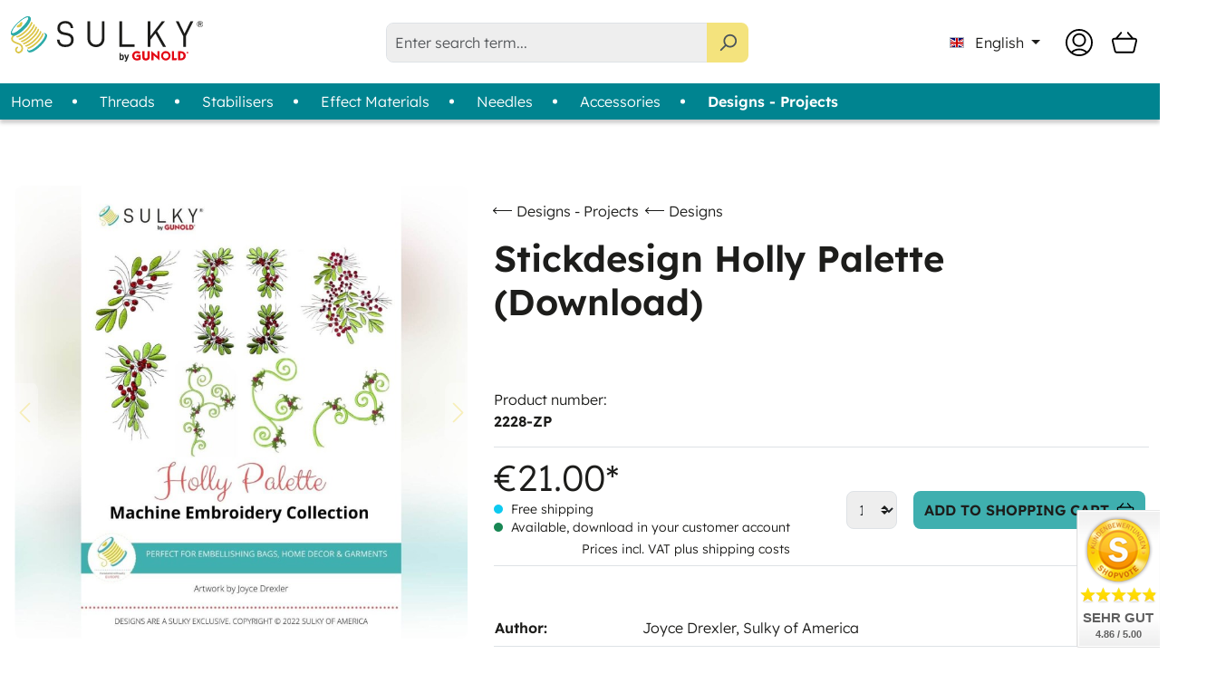

--- FILE ---
content_type: text/html; charset=UTF-8
request_url: https://sulky-shop.de/en/stickdesign-holly-palette-download/2228-ZP
body_size: 29374
content:


<!DOCTYPE html>

<html lang="en-GB"
      itemscope="itemscope"
      itemtype="https://schema.org/WebPage">

                            
    <head>
                                                    <script type="text/javascript" data-cmp-ab="1" src="https://cdn.consentmanager.net/delivery/autoblock/97690.js"  data-cmp-host="delivery.consentmanager.net" data-cmp-cdn="cdn.consentmanager.net" data-cmp-codesrc="3"></script>
                                                        <meta charset="utf-8">
            
                            <meta name="viewport"
                      content="width=device-width, initial-scale=1, shrink-to-fit=no">
            
                            <meta name="author"
                      content="">
                <meta name="robots"
                      content="index,follow">
                <meta name="revisit-after"
                      content="15 days">
                <meta name="keywords"
                      content="Stickdesign Holly Palette, Stechpalme, Weihnachten, Advent, Christmas, Sticken, DIY, Kreativ">
                <meta name="description"
                      content="Content: 7 designsSCROLL 1 WITH HOLLY


Thread&amp;nbsp;Change&amp;nbsp;
Thread Type
ThreadSize
ColorNo.
Color Pic
Color


1

SULKY® RAYON&amp;nbsp;

40
1177
&amp;nbsp;
&amp;nbsp;Avocado





    


    





    


2

SULKY® RAYON

40
1176
&amp;nbsp;
&amp;nbsp;Med. Dk. Avocado&amp;nbs…">
            
                <meta property="og:type"
          content="product"/>
    <meta property="og:site_name"
          content="SULKY® by GUNOLD®"/>
    <meta property="og:url"
          content="https://sulky-shop.de/en/stickdesign-holly-palette-download/2228-ZP"/>
    <meta property="og:title"
          content=""/>

    <meta property="og:description"
          content="Content: 7 designsSCROLL 1 WITH HOLLY


Thread&amp;nbsp;Change&amp;nbsp;
Thread Type
ThreadSize
ColorNo.
Color Pic
Color


1

SULKY® RAYON&amp;nbsp;

40
1177
&amp;nbsp;
&amp;nbsp;Avocado





    


    





    


2

SULKY® RAYON

40
1176
&amp;nbsp;
&amp;nbsp;Med. Dk. Avocado&amp;nbs…"/>
    <meta property="og:image"
          content="https://sulky-shop.de/media/eb/52/cc/1697537585/Holly Palette.jpg"/>

            <meta property="product:brand"
              content="SULKYs KreativTeam"/>
        <meta property="product:price"
          content="€21.00"/>
    <meta property="product:product_link"
          content="https://sulky-shop.de/en/stickdesign-holly-palette-download/2228-ZP"/>

    <meta name="twitter:card"
          content="product"/>
    <meta name="twitter:site"
          content="SULKY® by GUNOLD®"/>
    <meta name="twitter:title"
          content=""/>
    <meta name="twitter:description"
          content="Content: 7 designsSCROLL 1 WITH HOLLY


Thread&amp;nbsp;Change&amp;nbsp;
Thread Type
ThreadSize
ColorNo.
Color Pic
Color


1

SULKY® RAYON&amp;nbsp;

40
1177
&amp;nbsp;
&amp;nbsp;Avocado





    


    





    


2

SULKY® RAYON

40
1176
&amp;nbsp;
&amp;nbsp;Med. Dk. Avocado&amp;nbs…"/>
    <meta name="twitter:image"
          content="https://sulky-shop.de/media/eb/52/cc/1697537585/Holly Palette.jpg"/>

                            <meta itemprop="copyrightHolder"
                      content="SULKY® by GUNOLD®">
                <meta itemprop="copyrightYear"
                      content="">
                <meta itemprop="isFamilyFriendly"
                      content="true">
                <meta itemprop="image"
                      content="https://sulky-shop.de/media/fc/ca/ec/1740572952/demostore-logo_(11).png">
            
                                                <link rel="alternate" hreflang="de-DE" href="http://sulky-shop.de/stickdesign-holly-palette-download/2228-ZP">
                                    <link rel="alternate" hreflang="de-DE" href="https://www.sulky-shop.de/stickdesign-holly-palette-download/2228-ZP">
                                    <link rel="alternate" hreflang="x-default" href="https://sulky-shop.de/stickdesign-holly-palette-download/2228-ZP">
                                    <link rel="alternate" hreflang="de" href="https://sulky-shop.de/stickdesign-holly-palette-download/2228-ZP">
                                    <link rel="alternate" hreflang="en-GB" href="http://sulky-shop.de/en/stickdesign-holly-palette-download/2228-ZP">
                                    <link rel="alternate" hreflang="en" href="https://sulky-shop.de/en/stickdesign-holly-palette-download/2228-ZP">
                                    <link rel="alternate" hreflang="en-GB" href="https://www.sulky-shop.de/en/stickdesign-holly-palette-download/2228-ZP">
                                    

                    <link rel="apple-touch-icon" sizes="180x180" href="https://sulky-shop.de/bundles/themegunold/assets/img/favicons/apple-touch-icon.png?1763387102">
        <link rel="icon" type="image/png" sizes="32x32" href="https://sulky-shop.de/bundles/themegunold/assets/img/favicons/favicon-32x32.png?1763387102">
        <link rel="icon" type="image/png" sizes="16x16" href="https://sulky-shop.de/bundles/themegunold/assets/img/favicons/favicon-16x16.png?1763387102">
        <link rel="manifest" href="https://sulky-shop.de/bundles/themegunold/assets/img/favicons/site.webmanifest?1763387102">
        <link rel="mask-icon" href="https://sulky-shop.de/bundles/themegunold/assets/img/favicons/safari-pinned-tab.svg?1763387102" color="#2f4d71">
        <link rel="shortcut icon" href="https://sulky-shop.de/bundles/themegunold/assets/img/favicons/favicon.ico?1763387102">
        <meta name="msapplication-TileColor" content="#2f4d71">
        <meta name="msapplication-config" content="https://sulky-shop.de/bundles/themegunold/assets/img/favicons/browserconfig.xml?1763387102">
        <meta name="theme-color" content="#ffffff">
    

                            
            
    
    <link rel="canonical" href="https://sulky-shop.de/en/stickdesign-holly-palette-download/2228-ZP" />

                    <title itemprop="name">Stickdesign Holly Palette (Download)</title>
        
                                                                        <link rel="stylesheet"
                      href="https://sulky-shop.de/theme/969303474dbc2ef3327138a57afb8173/css/all.css?1763387106">
                                    
                        <script>
        window.features = {"V6_5_0_0":true,"v6.5.0.0":true,"V6_6_0_0":false,"v6.6.0.0":false,"V6_7_0_0":false,"v6.7.0.0":false,"VUE3":false,"vue3":false,"JOIN_FILTER":false,"join.filter":false,"MEDIA_PATH":false,"media.path":false,"ES_MULTILINGUAL_INDEX":false,"es.multilingual.index":false,"STOCK_HANDLING":false,"stock.handling":false,"ASYNC_THEME_COMPILATION":false,"async.theme.compilation":false,"FEATURE_SWAGCMSEXTENSIONS_1":true,"feature.swagcmsextensions.1":true,"FEATURE_SWAGCMSEXTENSIONS_2":true,"feature.swagcmsextensions.2":true,"FEATURE_SWAGCMSEXTENSIONS_8":true,"feature.swagcmsextensions.8":true,"FEATURE_SWAGCMSEXTENSIONS_63":true,"feature.swagcmsextensions.63":true};
    </script>
        
                                        
            <script>
            window.dataLayer = window.dataLayer || [];
            function gtag() { dataLayer.push(arguments); }

            (() => {
                const analyticsStorageEnabled = document.cookie.split(';').some((item) => item.trim().includes('google-analytics-enabled=1'));
                const adsEnabled = document.cookie.split(';').some((item) => item.trim().includes('google-ads-enabled=1'));

                // Always set a default consent for consent mode v2
                gtag('consent', 'default', {
                    'ad_user_data': adsEnabled ? 'granted' : 'denied',
                    'ad_storage': adsEnabled ? 'granted' : 'denied',
                    'ad_personalization': adsEnabled ? 'granted' : 'denied',
                    'analytics_storage': analyticsStorageEnabled ? 'granted' : 'denied'
                });
            })();
        </script>
    
            <!-- Google Tag Manager -->
        <script>(function(w,d,s,l,i){w[l]=w[l]||[];w[l].push({'gtm.start':
        new Date().getTime(),event:'gtm.js'});var f=d.getElementsByTagName(s)[0],
        j=d.createElement(s),dl=l!='dataLayer'?'&l='+l:'';j.async=true;j.src=
        'https://www.googletagmanager.com/gtm.js?id='+i+dl;f.parentNode.insertBefore(j,f);
        })(window,document,'script','dataLayer','GTM-T6K2TWH');</script>
        <!-- End Google Tag Manager -->
    

    
                            
            
                
        
                                    <script>
                window.activeNavigationId = '373f9ebf0e3849dba6fee8bfff0873d3';
                window.router = {
                    'frontend.cart.offcanvas': '/en/checkout/offcanvas',
                    'frontend.cookie.offcanvas': '/en/cookie/offcanvas',
                    'frontend.checkout.finish.page': '/en/checkout/finish',
                    'frontend.checkout.info': '/en/widgets/checkout/info',
                    'frontend.menu.offcanvas': '/en/widgets/menu/offcanvas',
                    'frontend.cms.page': '/en/widgets/cms',
                    'frontend.cms.navigation.page': '/en/widgets/cms/navigation',
                    'frontend.account.addressbook': '/en/widgets/account/address-book',
                    'frontend.country.country-data': '/en/country/country-state-data',
                    'frontend.app-system.generate-token': '/en/app-system/Placeholder/generate-token',
                    };
                window.salesChannelId = 'd7074b20b4f9447c96775bad0613913b';
            </script>
        

        
    <script>
        window.router['widgets.swag.cmsExtensions.quickview'] = '/en/swag/cms-extensions/quickview';
        window.router['widgets.swag.cmsExtensions.quickview.variant'] = '/en/swag/cms-extensions/quickview/variant';
    </script>

                                <script>
                
                window.breakpoints = {"xs":0,"sm":576,"md":768,"lg":992,"xl":1200};
            </script>
        
        
                        
                            <script>
                window.themeAssetsPublicPath = 'https://sulky-shop.de/theme/0195424137d6710b80ce98368bada10f/assets/';
            </script>
        
        
                                                                                                <script type="text/javascript" src="https://sulky-shop.de/theme/969303474dbc2ef3327138a57afb8173/js/all.js?1763387106" defer></script>
                                                        

    
    
    

    
        
        
        
        
    
        
    <script>
        window.mollie_javascript_use_shopware = '0'
    </script>

    

    </head>

        <body class="is-ctl-product is-act-index isb2c">
    
                                                        
                        <noscript class="noscript-main">
                
    <div role="alert"
         class="alert alert-info alert-has-icon">
                                                                                                <span class="icon icon-info">
                        <svg xmlns="http://www.w3.org/2000/svg" xmlns:xlink="http://www.w3.org/1999/xlink" width="24" height="24" viewBox="0 0 24 24"><defs><path d="M12 7c.5523 0 1 .4477 1 1s-.4477 1-1 1-1-.4477-1-1 .4477-1 1-1zm1 9c0 .5523-.4477 1-1 1s-1-.4477-1-1v-5c0-.5523.4477-1 1-1s1 .4477 1 1v5zm11-4c0 6.6274-5.3726 12-12 12S0 18.6274 0 12 5.3726 0 12 0s12 5.3726 12 12zM12 2C6.4772 2 2 6.4772 2 12s4.4772 10 10 10 10-4.4772 10-10S17.5228 2 12 2z" id="icons-default-info" /></defs><use xlink:href="#icons-default-info" fill="#758CA3" fill-rule="evenodd" /></svg>
        </span>
                                                        
                                    
                    <div class="alert-content-container">
                                                    
                                    <div class="alert-content">
                                                    To be able to use the full range of Shopware 6, we recommend activating Javascript in your browser.
                                            </div>
                
                                                                </div>
            </div>
            </noscript>
            <!-- Google Tag Manager (noscript) -->
            <noscript><iframe src="https://www.googletagmanager.com/ns.html?id=GTM-T6K2TWH"
            height="0" width="0" style="display:none;visibility:hidden"></iframe></noscript>
            <!-- End Google Tag Manager (noscript) -->
        
                    <header class="header-main">

                                
                                            
                                    <div class="container">
                                        <div class="top-bar d-none d-lg-block">
        <nav class="top-bar-nav">
                                        
                                            
                        </nav>
    </div>
    
                            <div class="row align-items-center header-row">
                                    <div class="col-12 col-lg-auto header-logo-col">
                        <div class="header-logo-main">
                    <a class="header-logo-main-link"
               href="/en/"
               title="Go to homepage">
                                                            <img src="https://sulky-shop.de/bundles/themegunold/assets/img/logo_sulky.svg?1763387102" alt="Go to homepage" />
                                                </a>
            </div>
                </div>
            
                            <div class="col-12 order-2 col-sm order-sm-1 header-search-col">
                    <div class="row">
                        <div class="col-sm-auto d-none d-sm-block d-lg-none">
                                                            <div class="nav-main-toggle">
                                                                            <button
                                            class="btn nav-main-toggle-btn header-actions-btn"
                                            type="button"
                                                                                                                                        data-offcanvas-menu="true"
                                                                                        aria-label="Menu"
                                        >
                                                                                                    <span class="icon icon-stack">
                        <svg xmlns="http://www.w3.org/2000/svg" xmlns:xlink="http://www.w3.org/1999/xlink" width="24" height="24" viewBox="0 0 24 24"><defs><path d="M3 13c-.5523 0-1-.4477-1-1s.4477-1 1-1h18c.5523 0 1 .4477 1 1s-.4477 1-1 1H3zm0-7c-.5523 0-1-.4477-1-1s.4477-1 1-1h18c.5523 0 1 .4477 1 1s-.4477 1-1 1H3zm0 14c-.5523 0-1-.4477-1-1s.4477-1 1-1h18c.5523 0 1 .4477 1 1s-.4477 1-1 1H3z" id="icons-default-stack" /></defs><use xlink:href="#icons-default-stack" fill="#758CA3" fill-rule="evenodd" /></svg>
        </span>
                                                                                        </button>
                                                                    </div>
                                                    </div>
                        <div class="col">
                            
			    <div class="collapse"
         id="searchCollapse">
        <div class="header-search">
                            <form action="/en/search"
                      method="get"
                                                                      data-search-form="true"
                                                                  data-search-widget-options='{&quot;searchWidgetMinChars&quot;:2}'
                      data-url="/en/suggest?search="
                      class="header-search-form">
                                            <div class="input-group">
                                                            <input type="search"
                                       name="search"
                                       class="form-control header-search-input"
                                       autocomplete="off"
                                       autocapitalize="off"
                                       placeholder="Enter search term..."
                                       aria-label="Enter search term..."
                                       value=""
                                >
                            
                                                            <button type="submit"
                                        class="btn header-search-btn"
                                        aria-label="Search">
                                    <span class="header-search-icon">
                                                <span class="icon icon-search">
                        <svg xmlns="http://www.w3.org/2000/svg" xmlns:xlink="http://www.w3.org/1999/xlink" width="24" height="24" viewBox="0 0 24 24"><defs><path d="M10.0944 16.3199 4.707 21.707c-.3905.3905-1.0237.3905-1.4142 0-.3905-.3905-.3905-1.0237 0-1.4142L8.68 14.9056C7.6271 13.551 7 11.8487 7 10c0-4.4183 3.5817-8 8-8s8 3.5817 8 8-3.5817 8-8 8c-1.8487 0-3.551-.627-4.9056-1.6801zM15 16c3.3137 0 6-2.6863 6-6s-2.6863-6-6-6-6 2.6863-6 6 2.6863 6 6 6z" id="icons-default-search" /></defs><use xlink:href="#icons-default-search" fill="#758CA3" fill-rule="evenodd" /></svg>
        </span>
                                        </span>
                                </button>
                                                    </div>
                                    </form>
                    </div>
    </div>

	                        </div>
                    </div>
                </div>
            
                            <div class="col-12 order-1 col-sm-auto order-sm-2 header-actions-col">
                    <div class="row g-0">


                        <div class="col-auto d-flex align-items-center me-2 ms-2">  
                            <div class="language-menu d-md-block d-none">
                                                
            <div class="top-bar-nav-item top-bar-language">
                            <form method="post"
                      action="/en/checkout/language"
                      class="language-form"
                      data-form-auto-submit="true">

                                                                                            
                        <div class="languages-menu dropdown">
                            <button class="btn dropdown-toggle top-bar-nav-btn"
                                    type="button"
                                    id="languagesDropdown-top-bar"
                                    data-bs-toggle="dropdown"
                                    aria-haspopup="true"
                                    aria-expanded="false">
                                <div class="top-bar-list-icon language-flag country-gb language-en"></div>
                                <span class="top-bar-nav-text">English</span>
                            </button>
                                                            <div class="top-bar-list dropdown-menu dropdown-menu-end"
                                    aria-labelledby="languagesDropdown-top-bar">
                                                                            <div class="top-bar-list-item dropdown-item"
                                             title="">

                                                                                                                                                                                            
                                                <label class="top-bar-list-label"
                                                       for="top-bar-2fbb5fe2e29a4d70aa5854ce7ce3e20b">
                                                    <input id="top-bar-2fbb5fe2e29a4d70aa5854ce7ce3e20b"
                                                           class="top-bar-list-radio"
                                                           value="2fbb5fe2e29a4d70aa5854ce7ce3e20b"
                                                           name="languageId"
                                                           type="radio"
                                                        >
                                                    <div class="top-bar-list-icon language-flag country-de language-de"></div>
                                                    Deutsch
                                                </label>
                                                                                    </div>
                                                                            <div class="top-bar-list-item dropdown-item item-checked"
                                             title="">

                                                                                                                                                                                            
                                                <label class="top-bar-list-label"
                                                       for="top-bar-b4cd1fff23d74df6a301d50f648de234">
                                                    <input id="top-bar-b4cd1fff23d74df6a301d50f648de234"
                                                           class="top-bar-list-radio"
                                                           value="b4cd1fff23d74df6a301d50f648de234"
                                                           name="languageId"
                                                           type="radio"
                                                         checked>
                                                    <div class="top-bar-list-icon language-flag country-gb language-en"></div>
                                                    English
                                                </label>
                                                                                    </div>
                                                                    </div>
                                                    </div>

                        <input name="redirectTo" type="hidden" value="frontend.detail.page">

                                                    <input name="redirectParameters[_httpCache]" type="hidden" value="1">
                                                    <input name="redirectParameters[productId]" type="hidden" value="b7c09e4966ab4540b32f506146f23768">
                                                            </form>
                    </div>
                                </div>
                        </div>


                                                    <div class="col d-sm-none">
                                <div class="menu-button">
                                                                            <button
                                            class="btn nav-main-toggle-btn header-actions-btn"
                                            type="button"
                                                                                                                                        data-offcanvas-menu="true"
                                                                                        aria-label="Menu"
                                        >
                                                                                                    <span class="icon icon-stack">
                        <svg xmlns="http://www.w3.org/2000/svg" xmlns:xlink="http://www.w3.org/1999/xlink" width="24" height="24" viewBox="0 0 24 24"><use xlink:href="#icons-default-stack" fill="#758CA3" fill-rule="evenodd" /></svg>
        </span>
                                                                                        </button>
                                                                    </div>
                            </div>
                        
                                                    <div class="col-auto d-sm-none">
                                <div class="search-toggle">
                                    <button class="btn header-actions-btn search-toggle-btn js-search-toggle-btn collapsed"
                                            type="button"
                                            data-bs-toggle="collapse"
                                            data-bs-target="#searchCollapse"
                                            aria-expanded="false"
                                            aria-controls="searchCollapse"
                                            aria-label="Search">
                                                <span class="icon icon-search">
                        <svg xmlns="http://www.w3.org/2000/svg" xmlns:xlink="http://www.w3.org/1999/xlink" width="24" height="24" viewBox="0 0 24 24"><use xlink:href="#icons-default-search" fill="#758CA3" fill-rule="evenodd" /></svg>
        </span>
                                        </button>
                                </div>
                            </div>
                        
                        
                                                                                                            <div class="col-auto d-flex align-items-center me-2 ms-2">
                                                            <div class="account-menu">
                                        <div class="dropdown">
                    <button class="btn account-menu-btn header-actions-btn"
                    type="button"
                    id="accountWidget"
                                                                data-offcanvas-account-menu="true"
                                        data-bs-toggle="dropdown"
                    aria-haspopup="true"
                    aria-expanded="false"
                    aria-label="Your account"
                    title="Your account">
                                </button>
        
                    <div class="dropdown-menu dropdown-menu-end account-menu-dropdown js-account-menu-dropdown"
                 aria-labelledby="accountWidget">
                

        
            <div class="offcanvas-header">
                            <div class="d-grid">
                    <button class="btn btn-light btn-arrow ps-5 offcanvas-close js-offcanvas-close sticky-top">
                                                            <span class="icon icon-x icon-sm">
                        <svg xmlns="http://www.w3.org/2000/svg" xmlns:xlink="http://www.w3.org/1999/xlink" width="24" height="24" viewBox="0 0 24 24"><defs><path d="m10.5858 12-7.293-7.2929c-.3904-.3905-.3904-1.0237 0-1.4142.3906-.3905 1.0238-.3905 1.4143 0L12 10.5858l7.2929-7.293c.3905-.3904 1.0237-.3904 1.4142 0 .3905.3906.3905 1.0238 0 1.4143L13.4142 12l7.293 7.2929c.3904.3905.3904 1.0237 0 1.4142-.3906.3905-1.0238.3905-1.4143 0L12 13.4142l-7.2929 7.293c-.3905.3904-1.0237.3904-1.4142 0-.3905-.3906-.3905-1.0238 0-1.4143L10.5858 12z" id="icons-default-x" /></defs><use xlink:href="#icons-default-x" fill="#758CA3" fill-rule="evenodd" /></svg>
        </span>
                            
                                                    Close menu
                                            </button>
                </div>
                    </div>
    
            <div class="offcanvas-body">
                <div class="account-menu">
                                    <div class="dropdown-header account-menu-header">
                    Your account
                </div>
                    
        			<div class="account-menu-login">
			<a href="/en/account/login" title="Log in" class="btn btn-primary account-menu-login-button">
				Log in
			</a>

			                                    <div class="account-menu-register">
                        or
                        <a href="/en/account/login" title="Sign up">
                            Sign up
                        </a>
                    </div>
                					</div>
	
                    <div class="account-menu-links">
                    <div class="header-account-menu">
        <div class="card account-menu-inner">
                                        
                                                <div class="list-group list-group-flush account-aside-list-group">
                        
                                                                <a href="/en/account"
                                   title="Overview"
                                   class="border-0 ps-0 list-group-item list-group-item-action account-aside-item">
                                    Overview
                                </a>
                            
                            	
	                                <a href="/en/account/profile"
                                   title="Your profile"
                                   class="border-0 ps-0 list-group-item list-group-item-action account-aside-item">
                                    Your profile
                                </a>
                            

				
                                                            <a href="/en/account/address"
                                   title="Addresses"
                                   class="border-0 ps-0 list-group-item list-group-item-action account-aside-item">
                                    Addresses
                                </a>
                            
                                                            <a href="/en/account/payment"
                                   title="Payment methods"
                                   class="border-0 ps-0 list-group-item list-group-item-action account-aside-item">
                                    Payment methods
                                </a>
                            
                                			                                <a href="/en/account/order"
                                   title="Orders"
                                   class="border-0 ps-0 list-group-item list-group-item-action account-aside-item">
                                    Orders
                                </a>
                            
	

    <a href="/en/account/downloads"
       title="Your downloads"
       class="list-group-item list-group-item-action account-aside-item">
        Downloads
    </a>
                        

    
                        <div class="border-bottom" style="height: 2px; margin: 10px 0;"></div>
                    </div>
                            
                                                </div>
    </div>
            </div>
            </div>
        </div>
                </div>
            </div>
                                </div>
                            </div>
                        
                        			                            <div class="col-auto d-flex align-items-center">
                                <div
                                    class="header-cart"
                                                                                                                data-offcanvas-cart="true"
                                                                    >
                                    <a class="btn header-cart-btn header-actions-btn"
                                       href="/en/checkout/cart"
                                       data-cart-widget="true"
                                       title="Shopping cart"
                                       aria-label="Shopping cart">
                                        			    <span class="header-cart-icon">
            </span>
        
	                                    </a>
                                </div>
                            </div>
                        
		                    </div>
                </div>
                    </div>
                        </div>
                                
                                                <div class="nav-main">
                                                    
    <div class="main-navigation nav"
         id="mainNavigation"
         data-flyout-menu="true">
                    <div class="container">
                                    <nav class="nav main-navigation-menu"
                        itemscope="itemscope"
                        itemtype="http://schema.org/SiteNavigationElement">
                        
                                                                                    <a class="nav-link main-navigation-link home-link"
                                    href="/en/"
                                    itemprop="url"
                                    title="Home">
                                    <div class="main-navigation-link-text">
                                        <span itemprop="name">Home</span>
                                    </div>
                                </a>
                                                    
                                                                                                                
                                                                                                                                                                
                                                                                                            <a class="nav-link main-navigation-link"
                                            href="https://sulky-shop.de/en/threads/all-threads/"
                                            itemprop="url"
                                            data-flyout-menu-trigger="2fff2326bb3d43e4863da954944db467"                                                                                        title="Threads">
                                                <div class="main-navigation-link-text">
                                                    <span itemprop="name">Threads</span>
                                                                                                    </div>
                                        </a> 
                                                                                                                                                                                                                                    
                                                                                                            <a class="nav-link main-navigation-link"
                                            href="https://sulky-shop.de/en/stabilisers/"
                                            itemprop="url"
                                            data-flyout-menu-trigger="a02097793ba8493e87d1d506bb88d987"                                                                                        title="Stabilisers">
                                                <div class="main-navigation-link-text">
                                                    <span itemprop="name">Stabilisers</span>
                                                                                                    </div>
                                        </a> 
                                                                                                                                                                                                                                    
                                                                                                            <a class="nav-link main-navigation-link"
                                            href="https://sulky-shop.de/en/effect-materials/"
                                            itemprop="url"
                                            data-flyout-menu-trigger="ed09870dbcce4a90bddb4502a53b813f"                                                                                        title="Effect Materials">
                                                <div class="main-navigation-link-text">
                                                    <span itemprop="name">Effect Materials</span>
                                                                                                    </div>
                                        </a> 
                                                                                                                                                                                                                                    
                                                                                                            <a class="nav-link main-navigation-link"
                                            href="https://sulky-shop.de/en/needles/"
                                            itemprop="url"
                                                                                                                                    title="Needles">
                                                <div class="main-navigation-link-text">
                                                    <span itemprop="name">Needles</span>
                                                                                                    </div>
                                        </a> 
                                                                                                                                                                                                                                    
                                                                                                            <a class="nav-link main-navigation-link"
                                            href="https://sulky-shop.de/en/accessories/"
                                            itemprop="url"
                                            data-flyout-menu-trigger="55bf701819734814b983fdfc5f9bc84e"                                                                                        title="Accessories">
                                                <div class="main-navigation-link-text">
                                                    <span itemprop="name">Accessories</span>
                                                                                                    </div>
                                        </a> 
                                                                                                                                                                                                                                    
                                                                                                            <a class="nav-link main-navigation-link active"
                                            href="https://sulky-shop.de/en/designs-projects/"
                                            itemprop="url"
                                            data-flyout-menu-trigger="c0cf3f136aab4a07ac5c37e1215eb518"                                                                                        title="Designs - Projects">
                                                <div class="main-navigation-link-text">
                                                    <span itemprop="name">Designs - Projects</span>
                                                                                                    </div>
                                        </a> 
                                                                                                                                            </nav>
                            </div>
        
                                                                                                                                                                                                                                                                                                                                                                                            
                                                <div class="navigation-flyouts">
                                                                                                                                                                <div class="navigation-flyout"
                                             data-flyout-menu-id="2fff2326bb3d43e4863da954944db467">
                                            <div class="container">
                                                                                                                
            <div class="row navigation-flyout-content">
                            <div class="col">
                    <div class="navigation-flyout-categories">
                                                        
                    
    
    <div class="row navigation-flyout-categories is-level-0">
                                            
                <div class="col-auto navigation-flyout-col">
                                    <a class="nav-item nav-link navigation-flyout-link is-level-0"
                    href="https://sulky-shop.de/en/threads/all-threads/"
                    itemprop="url"
                                        title="All Threads">
                    <span itemprop="name">All Threads</span>
                </a>
                    
                                        
        
    
    <div class="navigation-flyout-categories is-level-1">
            </div>
                        </div>
                                            
                <div class="col-auto navigation-flyout-col">
                                    <a class="nav-item nav-link navigation-flyout-link is-level-0"
                    href="https://sulky-shop.de/en/threads/standard-threads/"
                    itemprop="url"
                                        title="Standard Threads">
                    <span itemprop="name">Standard Threads</span>
                </a>
                    
                                        
        
    
    <div class="navigation-flyout-categories is-level-1">
            </div>
                        </div>
                                            
                <div class="col-auto navigation-flyout-col">
                                    <a class="nav-item nav-link navigation-flyout-link is-level-0"
                    href="https://sulky-shop.de/en/threads/special-threads/"
                    itemprop="url"
                                        title="Special Threads">
                    <span itemprop="name">Special Threads</span>
                </a>
                    
                                        
        
    
    <div class="navigation-flyout-categories is-level-1">
            </div>
                        </div>
                                            
                <div class="col-auto navigation-flyout-col">
                                    <a class="nav-item nav-link navigation-flyout-link is-level-0"
                    href="https://sulky-shop.de/en/threads/bobbin-thread/"
                    itemprop="url"
                                        title="Bobbin Thread">
                    <span itemprop="name">Bobbin Thread</span>
                </a>
                    
                                        
        
    
    <div class="navigation-flyout-categories is-level-1">
            </div>
                        </div>
                                            
                <div class="col-auto navigation-flyout-col">
                                    <div class="nav-item nav-link navigation-flyout-link is-level-0"
                        title="Usage">
                    <span itemprop="name">Usage</span>
                </div>
                    
                                        
        
    
    <div class="navigation-flyout-categories is-level-1">
                                            
                <div class="navigation-flyout-col">
                                    <a class="nav-item nav-link navigation-flyout-link is-level-1"
                    href="https://sulky-shop.de/en/threads/usage/machine-embroidery/"
                    itemprop="url"
                                        title="Machine Embroidery">
                    <span itemprop="name">Machine Embroidery</span>
                </a>
                    
                                        
        
    
    <div class="navigation-flyout-categories is-level-2">
            </div>
                        </div>
                                            
                <div class="navigation-flyout-col">
                                    <a class="nav-item nav-link navigation-flyout-link is-level-1"
                    href="https://sulky-shop.de/en/threads/usage/sewing/"
                    itemprop="url"
                                        title="Sewing">
                    <span itemprop="name">Sewing</span>
                </a>
                    
                                        
        
    
    <div class="navigation-flyout-categories is-level-2">
            </div>
                        </div>
                                            
                <div class="navigation-flyout-col">
                                    <a class="nav-item nav-link navigation-flyout-link is-level-1"
                    href="https://sulky-shop.de/en/threads/usage/quilting-patchwork/"
                    itemprop="url"
                                        title="Quilting &amp; Patchwork">
                    <span itemprop="name">Quilting &amp; Patchwork</span>
                </a>
                    
                                        
        
    
    <div class="navigation-flyout-categories is-level-2">
            </div>
                        </div>
                                            
                <div class="navigation-flyout-col">
                                    <a class="nav-item nav-link navigation-flyout-link is-level-1"
                    href="https://sulky-shop.de/en/threads/usage/overlock-coverlock/"
                    itemprop="url"
                                        title="Overlock &amp; Coverlock">
                    <span itemprop="name">Overlock &amp; Coverlock</span>
                </a>
                    
                                        
        
    
    <div class="navigation-flyout-categories is-level-2">
            </div>
                        </div>
                                            
                <div class="navigation-flyout-col">
                                    <a class="nav-item nav-link navigation-flyout-link is-level-1"
                    href="https://sulky-shop.de/en/threads/usage/hand-embroidery/"
                    itemprop="url"
                                        title="Hand Embroidery">
                    <span itemprop="name">Hand Embroidery</span>
                </a>
                    
                                        
        
    
    <div class="navigation-flyout-categories is-level-2">
            </div>
                        </div>
            </div>
                        </div>
                                            
                <div class="col-auto navigation-flyout-col">
                                    <a class="nav-item nav-link navigation-flyout-link is-level-0"
                    href="https://sulky-shop.de/en/threads/assortments/"
                    itemprop="url"
                                        title="Assortments">
                    <span itemprop="name">Assortments</span>
                </a>
                    
                                        
        
    
    <div class="navigation-flyout-categories is-level-1">
                                            
                <div class="navigation-flyout-col">
                                    <a class="nav-item nav-link navigation-flyout-link is-level-1"
                    href="https://sulky-shop.de/en/threads/assortments/colour-wheels/"
                    itemprop="url"
                                        title="Colour Wheels">
                    <span itemprop="name">Colour Wheels</span>
                </a>
                    
                                        
        
    
    <div class="navigation-flyout-categories is-level-2">
            </div>
                        </div>
                                            
                <div class="navigation-flyout-col">
                                    <a class="nav-item nav-link navigation-flyout-link is-level-1"
                    href="https://sulky-shop.de/en/threads/assortments/thread-collections/"
                    itemprop="url"
                                        title="Thread Collections">
                    <span itemprop="name">Thread Collections</span>
                </a>
                    
                                        
        
    
    <div class="navigation-flyout-categories is-level-2">
            </div>
                        </div>
                                            
                <div class="navigation-flyout-col">
                                    <a class="nav-item nav-link navigation-flyout-link is-level-1"
                    href="https://sulky-shop.de/en/threads/assortments/slimline-boxes/"
                    itemprop="url"
                                        title="Slimline Boxes">
                    <span itemprop="name">Slimline Boxes</span>
                </a>
                    
                                        
        
    
    <div class="navigation-flyout-categories is-level-2">
            </div>
                        </div>
            </div>
                        </div>
                                            
                <div class="col-auto navigation-flyout-col">
                                    <a class="nav-item nav-link navigation-flyout-link is-level-0"
                    href="https://sulky-shop.de/en/threads/thread-cards/"
                    itemprop="url"
                                        title="Thread Cards">
                    <span itemprop="name">Thread Cards</span>
                </a>
                    
                                        
        
    
    <div class="navigation-flyout-categories is-level-1">
            </div>
                        </div>
                                            
                <div class="col-auto navigation-flyout-col">
                                    <a class="nav-item nav-link navigation-flyout-link is-level-0"
                    href="https://sulky-shop.de/en/threads/professional-gunold-brand/"
                    itemprop="url"
                                        title="| Professional - GUNOLD® Brand">
                    <span itemprop="name">| Professional - GUNOLD® Brand</span>
                </a>
                    
                                        
        
    
    <div class="navigation-flyout-categories is-level-1">
            </div>
                        </div>
            </div>
                                            </div>
                </div>
            
                                                </div>
                                                                                                </div>
                                        </div>
                                                                                                                                                                                                            <div class="navigation-flyout"
                                             data-flyout-menu-id="a02097793ba8493e87d1d506bb88d987">
                                            <div class="container">
                                                                                                                
            <div class="row navigation-flyout-content">
                            <div class="col">
                    <div class="navigation-flyout-categories">
                                                        
                    
    
    <div class="row navigation-flyout-categories is-level-0">
                                            
                <div class="col-auto navigation-flyout-col">
                                    <a class="nav-item nav-link navigation-flyout-link is-level-0"
                    href="https://sulky-shop.de/en/stabilisers/"
                    itemprop="url"
                                        title="Overview">
                    <span itemprop="name">Overview</span>
                </a>
                    
                                        
        
    
    <div class="navigation-flyout-categories is-level-1">
            </div>
                        </div>
                                            
                <div class="col-auto navigation-flyout-col">
                                    <a class="nav-item nav-link navigation-flyout-link is-level-0"
                    href="https://sulky-shop.de/en/stabilisers/"
                    itemprop="url"
                                        title="Removal Method">
                    <span itemprop="name">Removal Method</span>
                </a>
                    
                                        
        
    
    <div class="navigation-flyout-categories is-level-1">
                                            
                <div class="navigation-flyout-col">
                                    <a class="nav-item nav-link navigation-flyout-link is-level-1"
                    href="https://sulky-shop.de/en/stabilisers/removal-method/tear-away/"
                    itemprop="url"
                                        title="Tear Away">
                    <span itemprop="name">Tear Away</span>
                </a>
                    
                                        
        
    
    <div class="navigation-flyout-categories is-level-2">
            </div>
                        </div>
                                            
                <div class="navigation-flyout-col">
                                    <a class="nav-item nav-link navigation-flyout-link is-level-1"
                    href="https://sulky-shop.de/en/stabilisers/removal-method/cut-away/"
                    itemprop="url"
                                        title="Cut Away">
                    <span itemprop="name">Cut Away</span>
                </a>
                    
                                        
        
    
    <div class="navigation-flyout-categories is-level-2">
            </div>
                        </div>
                                            
                <div class="navigation-flyout-col">
                                    <a class="nav-item nav-link navigation-flyout-link is-level-1"
                    href="https://sulky-shop.de/en/stabilisers/removal-method/wash-away/"
                    itemprop="url"
                                        title="Wash Away">
                    <span itemprop="name">Wash Away</span>
                </a>
                    
                                        
        
    
    <div class="navigation-flyout-categories is-level-2">
            </div>
                        </div>
            </div>
                        </div>
                                            
                <div class="col-auto navigation-flyout-col">
                                    <a class="nav-item nav-link navigation-flyout-link is-level-0"
                    href="https://sulky-shop.de/en/stabilisers/sets-starter-kit/"
                    itemprop="url"
                                        title="Sets (Starter Kit)">
                    <span itemprop="name">Sets (Starter Kit)</span>
                </a>
                    
                                        
        
    
    <div class="navigation-flyout-categories is-level-1">
            </div>
                        </div>
            </div>
                                            </div>
                </div>
            
                                                </div>
                                                                                                </div>
                                        </div>
                                                                                                                                                                                                            <div class="navigation-flyout"
                                             data-flyout-menu-id="ed09870dbcce4a90bddb4502a53b813f">
                                            <div class="container">
                                                                                                                
            <div class="row navigation-flyout-content">
                            <div class="col">
                    <div class="navigation-flyout-categories">
                                                        
                    
    
    <div class="row navigation-flyout-categories is-level-0">
                                            
                <div class="col-auto navigation-flyout-col">
                                    <a class="nav-item nav-link navigation-flyout-link is-level-0"
                    href="https://sulky-shop.de/en/effect-materials/fabric-felt/"
                    itemprop="url"
                                        title="Fabric / Felt">
                    <span itemprop="name">Fabric / Felt</span>
                </a>
                    
                                        
        
    
    <div class="navigation-flyout-categories is-level-1">
            </div>
                        </div>
                                            
                <div class="col-auto navigation-flyout-col">
                                    <a class="nav-item nav-link navigation-flyout-link is-level-0"
                    href="https://sulky-shop.de/en/effect-materials/3d-foam/"
                    itemprop="url"
                                        title="3D Foam">
                    <span itemprop="name">3D Foam</span>
                </a>
                    
                                        
        
    
    <div class="navigation-flyout-categories is-level-1">
            </div>
                        </div>
                                            
                <div class="col-auto navigation-flyout-col">
                                    <a class="nav-item nav-link navigation-flyout-link is-level-0"
                    href="https://sulky-shop.de/en/effect-materials/reflective-transfer-film/"
                    itemprop="url"
                                        title="Reflective Transfer Film">
                    <span itemprop="name">Reflective Transfer Film</span>
                </a>
                    
                                        
        
    
    <div class="navigation-flyout-categories is-level-1">
            </div>
                        </div>
            </div>
                                            </div>
                </div>
            
                                                </div>
                                                                                                </div>
                                        </div>
                                                                                                                                                                                                                                                                        <div class="navigation-flyout"
                                             data-flyout-menu-id="55bf701819734814b983fdfc5f9bc84e">
                                            <div class="container">
                                                                                                                
            <div class="row navigation-flyout-content">
                            <div class="col">
                    <div class="navigation-flyout-categories">
                                                        
                    
    
    <div class="row navigation-flyout-categories is-level-0">
                                            
                <div class="col-auto navigation-flyout-col">
                                    <a class="nav-item nav-link navigation-flyout-link is-level-0"
                    href="https://sulky-shop.de/en/accessories/sprays/"
                    itemprop="url"
                                        title="Sprays">
                    <span itemprop="name">Sprays</span>
                </a>
                    
                                        
        
    
    <div class="navigation-flyout-categories is-level-1">
                                            
                <div class="navigation-flyout-col">
                                    <a class="nav-item nav-link navigation-flyout-link is-level-1"
                    href="https://sulky-shop.de/en/accessories/sprays/adhesive-spray/"
                    itemprop="url"
                                        title="Adhesive Spray">
                    <span itemprop="name">Adhesive Spray</span>
                </a>
                    
                                        
        
    
    <div class="navigation-flyout-categories is-level-2">
            </div>
                        </div>
                                            
                <div class="navigation-flyout-col">
                                    <a class="nav-item nav-link navigation-flyout-link is-level-1"
                    href="https://sulky-shop.de/en/accessories/sprays/compressed-air-spray/"
                    itemprop="url"
                                        title="Compressed Air Spray">
                    <span itemprop="name">Compressed Air Spray</span>
                </a>
                    
                                        
        
    
    <div class="navigation-flyout-categories is-level-2">
            </div>
                        </div>
            </div>
                        </div>
                                            
                <div class="col-auto navigation-flyout-col">
                                    <a class="nav-item nav-link navigation-flyout-link is-level-0"
                    href="https://sulky-shop.de/en/accessories/tools/"
                    itemprop="url"
                                        title="Tools">
                    <span itemprop="name">Tools</span>
                </a>
                    
                                        
        
    
    <div class="navigation-flyout-categories is-level-1">
            </div>
                        </div>
                                            
                <div class="col-auto navigation-flyout-col">
                                    <a class="nav-item nav-link navigation-flyout-link is-level-0"
                    href="https://sulky-shop.de/en/accessories/machine-care/"
                    itemprop="url"
                                        title="Machine Care">
                    <span itemprop="name">Machine Care</span>
                </a>
                    
                                        
        
    
    <div class="navigation-flyout-categories is-level-1">
            </div>
                        </div>
                                            
                <div class="col-auto navigation-flyout-col">
                                    <a class="nav-item nav-link navigation-flyout-link is-level-0"
                    href="https://sulky-shop.de/en/accessories/storage/"
                    itemprop="url"
                                        title="Storage">
                    <span itemprop="name">Storage</span>
                </a>
                    
                                        
        
    
    <div class="navigation-flyout-categories is-level-1">
            </div>
                        </div>
                                            
                <div class="col-auto navigation-flyout-col">
                                    <a class="nav-item nav-link navigation-flyout-link is-level-0"
                    href="https://sulky-shop.de/en/accessories/magazine/"
                    itemprop="url"
                                        title="Magazine">
                    <span itemprop="name">Magazine</span>
                </a>
                    
                                        
        
    
    <div class="navigation-flyout-categories is-level-1">
            </div>
                        </div>
            </div>
                                            </div>
                </div>
            
                                                </div>
                                                                                                </div>
                                        </div>
                                                                                                                                                                                                            <div class="navigation-flyout"
                                             data-flyout-menu-id="c0cf3f136aab4a07ac5c37e1215eb518">
                                            <div class="container">
                                                                                                                
            <div class="row navigation-flyout-content">
                            <div class="col">
                    <div class="navigation-flyout-categories">
                                                        
                    
    
    <div class="row navigation-flyout-categories is-level-0">
                                            
                <div class="col-auto navigation-flyout-col">
                                    <a class="nav-item nav-link navigation-flyout-link is-level-0 active"
                    href="https://sulky-shop.de/en/designs-projects/designs/"
                    itemprop="url"
                                        title="Designs">
                    <span itemprop="name">Designs</span>
                </a>
                    
                                        
        
    
    <div class="navigation-flyout-categories is-level-1">
            </div>
                        </div>
                                            
                <div class="col-auto navigation-flyout-col">
                                    <a class="nav-item nav-link navigation-flyout-link is-level-0"
                    href="https://sulky-shop.de/en/designs-projects/projects/"
                    itemprop="url"
                                        title="Projects">
                    <span itemprop="name">Projects</span>
                </a>
                    
                                        
        
    
    <div class="navigation-flyout-categories is-level-1">
            </div>
                        </div>
            </div>
                                            </div>
                </div>
            
                                                </div>
                                                                                                </div>
                                        </div>
                                                                                                                                            </div>
                                        </div>
                                            </div>
                
                    </header>
        

                                    <div class="d-none js-navigation-offcanvas-initial-content">
                                            

        
            <div class="offcanvas-header">
                            <div class="d-grid">
                    <button class="btn btn-light btn-arrow ps-5 offcanvas-close js-offcanvas-close sticky-top">
                                                            <span class="icon icon-x icon-sm">
                        <svg xmlns="http://www.w3.org/2000/svg" xmlns:xlink="http://www.w3.org/1999/xlink" width="24" height="24" viewBox="0 0 24 24"><use xlink:href="#icons-default-x" fill="#758CA3" fill-rule="evenodd" /></svg>
        </span>
                            
                                                    Close menu
                                            </button>
                </div>
                    </div>
    
            <div class="offcanvas-body">
                        <nav class="nav navigation-offcanvas-actions">
                                
            <div class="top-bar-nav-item top-bar-language">
                            <form method="post"
                      action="/en/checkout/language"
                      class="language-form"
                      data-form-auto-submit="true">

                                                                                            
                        <div class="languages-menu dropdown">
                            <button class="btn dropdown-toggle top-bar-nav-btn"
                                    type="button"
                                    id="languagesDropdown-offcanvas"
                                    data-bs-toggle="dropdown"
                                    aria-haspopup="true"
                                    aria-expanded="false">
                                <div class="top-bar-list-icon language-flag country-gb language-en"></div>
                                <span class="top-bar-nav-text">English</span>
                            </button>
                                                            <div class="top-bar-list dropdown-menu dropdown-menu-end"
                                    aria-labelledby="languagesDropdown-offcanvas">
                                                                            <div class="top-bar-list-item dropdown-item"
                                             title="">

                                                                                                                                                                                            
                                                <label class="top-bar-list-label"
                                                       for="offcanvas-2fbb5fe2e29a4d70aa5854ce7ce3e20b">
                                                    <input id="offcanvas-2fbb5fe2e29a4d70aa5854ce7ce3e20b"
                                                           class="top-bar-list-radio"
                                                           value="2fbb5fe2e29a4d70aa5854ce7ce3e20b"
                                                           name="languageId"
                                                           type="radio"
                                                        >
                                                    <div class="top-bar-list-icon language-flag country-de language-de"></div>
                                                    Deutsch
                                                </label>
                                                                                    </div>
                                                                            <div class="top-bar-list-item dropdown-item item-checked"
                                             title="">

                                                                                                                                                                                            
                                                <label class="top-bar-list-label"
                                                       for="offcanvas-b4cd1fff23d74df6a301d50f648de234">
                                                    <input id="offcanvas-b4cd1fff23d74df6a301d50f648de234"
                                                           class="top-bar-list-radio"
                                                           value="b4cd1fff23d74df6a301d50f648de234"
                                                           name="languageId"
                                                           type="radio"
                                                         checked>
                                                    <div class="top-bar-list-icon language-flag country-gb language-en"></div>
                                                    English
                                                </label>
                                                                                    </div>
                                                                    </div>
                                                    </div>

                        <input name="redirectTo" type="hidden" value="frontend.detail.page">

                                                    <input name="redirectParameters[_httpCache]" type="hidden" value="1">
                                                    <input name="redirectParameters[productId]" type="hidden" value="b7c09e4966ab4540b32f506146f23768">
                                                            </form>
                    </div>
                
                                
                        </nav>
    
    
    <div class="navigation-offcanvas-container js-navigation-offcanvas">
        <div class="navigation-offcanvas-overlay-content js-navigation-offcanvas-overlay-content">
                                <a class="nav-item nav-link is-home-link navigation-offcanvas-link js-navigation-offcanvas-link"
       href="/en/widgets/menu/offcanvas"
       itemprop="url"
       title="Show all categories">
                    <span class="navigation-offcanvas-link-icon js-navigation-offcanvas-loading-icon">
                        <span class="icon icon-stack">
                        <svg xmlns="http://www.w3.org/2000/svg" xmlns:xlink="http://www.w3.org/1999/xlink" width="24" height="24" viewBox="0 0 24 24"><use xlink:href="#icons-default-stack" fill="#758CA3" fill-rule="evenodd" /></svg>
        </span>
                </span>
            <span itemprop="name">
                Show all categories
            </span>
            </a>

                    <a class="nav-item nav-link navigation-offcanvas-headline"
       href="https://sulky-shop.de/en/designs-projects/designs/"
              itemprop="url">
                    <span itemprop="name">
                Designs
            </span>
            </a>

                    
<a class="nav-item nav-link is-back-link navigation-offcanvas-link js-navigation-offcanvas-link"
   href="/en/widgets/menu/offcanvas?navigationId=c0cf3f136aab4a07ac5c37e1215eb518"
   itemprop="url"
   title="Back">
            <span class="navigation-offcanvas-link-icon js-navigation-offcanvas-loading-icon">
                                    <span class="icon icon-arrow-medium-left icon-sm">
                        <svg xmlns="http://www.w3.org/2000/svg" xmlns:xlink="http://www.w3.org/1999/xlink" width="16" height="16" viewBox="0 0 16 16"><defs><path id="icons-solid-arrow-medium-left" d="M4.7071 5.2929c-.3905-.3905-1.0237-.3905-1.4142 0-.3905.3905-.3905 1.0237 0 1.4142l4 4c.3905.3905 1.0237.3905 1.4142 0l4-4c.3905-.3905.3905-1.0237 0-1.4142-.3905-.3905-1.0237-.3905-1.4142 0L8 8.5858l-3.2929-3.293z" /></defs><use transform="matrix(0 -1 -1 0 16 16)" xlink:href="#icons-solid-arrow-medium-left" fill="#758CA3" fill-rule="evenodd" /></svg>
        </span>
                        </span>

        <span itemprop="name">
            Back
        </span>
    </a>
            
            <ul class="list-unstyled navigation-offcanvas-list">
                                    <li class="navigation-offcanvas-list-item">
            <a class="nav-item nav-link navigation-offcanvas-link is-current-category"
           href="https://sulky-shop.de/en/designs-projects/designs/"
           itemprop="url"
                      title="Designs">
                            <span itemprop="name">
                    Show Designs
                </span>
                    </a>
    </li>
                
                                            </ul>
        </div>
    </div>
        </div>
                                        </div>
                    
                    <main class="content-main"> 
                                    <div class="flashbags container">
                                            </div>
                
                                    <div class="container">
                                                    <div class="container-main">
                                
                                    
        
                
        <div class="product-detail "
             itemscope
             itemtype="https://schema.org/Product">
                                                <div class="product-detail-content">

                        
                                                                                                                                                        
                                                    <div class="row product-detail-main">
                                                                    <div class="col-lg-5 product-detail-media">
                                                                                            
    
        
            
    
    
    
    
    <div class="cms-element-">
                    
                        
            
            
                                <div class="row gallery-slider-row is-loading js-gallery-zoom-modal-container"
                                                                                                    data-gallery-slider="true"
                            data-gallery-slider-options='{&quot;slider&quot;:{&quot;navPosition&quot;:&quot;bottom&quot;,&quot;speed&quot;:500,&quot;gutter&quot;:5,&quot;controls&quot;:true,&quot;autoHeight&quot;:false,&quot;startIndex&quot;:1},&quot;thumbnailSlider&quot;:{&quot;autoWidth&quot;:true,&quot;controls&quot;:false,&quot;startIndex&quot;:1,&quot;responsive&quot;:{&quot;xs&quot;:{&quot;enabled&quot;:false,&quot;controls&quot;:false},&quot;sm&quot;:{&quot;enabled&quot;:false,&quot;controls&quot;:false}}}}'
                        >

                                                    <div class="gallery-slider-col col-12 order-1"
                                 >
                                                                <div class="base-slider gallery-slider">
                                                                                                                                                                                                                            <div class="gallery-slider-container"
                                                         data-gallery-slider-container="true">
                                                                                                                                                                                                                                                        <div class="gallery-slider-item-container">
                                                                        <div class="gallery-slider-item is-contain js-magnifier-container"
                                                                             style="min-height: 500px"                                                                            >
                                                                            
                                                                                                                                                                                                                                        
                                                                                                                                                                                                                                        
                                                                                                                                                                                                                                        
                                                                                                                                                                                                                                                                                                                                                
                        
                        
    
    
    
                    
                
        
                
                    
            <img src="https://sulky-shop.de/media/eb/52/cc/1697537585/Holly%20Palette.jpg"                             srcset="https://sulky-shop.de/thumbnail/eb/52/cc/1697537585/Holly%20Palette_120x120.jpg 120w, https://sulky-shop.de/thumbnail/eb/52/cc/1697537585/Holly%20Palette_800x800.jpg 800w, https://sulky-shop.de/thumbnail/eb/52/cc/1697537585/Holly%20Palette_100x50.jpg 100w, https://sulky-shop.de/thumbnail/eb/52/cc/1697537585/Holly%20Palette_400x400.jpg 400w, https://sulky-shop.de/thumbnail/eb/52/cc/1697537585/Holly%20Palette_1920x1920.jpg 1920w, https://sulky-shop.de/thumbnail/eb/52/cc/1697537585/Holly%20Palette_65x65.jpg 65w, https://sulky-shop.de/thumbnail/eb/52/cc/1697537585/Holly%20Palette_280x280.jpg 280w"                                 sizes="(min-width: 1200px) , (min-width: 992px) , (min-width: 768px) , (min-width: 576px) 500px, (min-width: 0px) 225px, 100vw"
                                         class="img-fluid gallery-slider-image magnifier-image js-magnifier-image" alt="Stickdesign Holly Palette (Download)" title="Stickdesign Holly Palette (Download)" data-full-image="https://sulky-shop.de/media/eb/52/cc/1697537585/Holly Palette.jpg" data-object-fit="contain" itemprop="image" fetchpriority="high" loading="eager"        />
                                                                                                                                                                                                                                        </div>
                                                                    </div>
                                                                                                                                                                                                                                                                <div class="gallery-slider-item-container">
                                                                        <div class="gallery-slider-item is-contain js-magnifier-container"
                                                                             style="min-height: 500px"                                                                            >
                                                                            
                                                                                                                                                                                                                                        
                                                                                                                                                                                                                                        
                                                                            
                                                                                                                                                                                                                                                                                                                                                
                        
                        
    
    
    
                    
                
        
                
                    
            <img src="https://sulky-shop.de/media/a6/5f/72/1697537585/Scroll%203%20with%20Holly_600x600.jpg"                             srcset="https://sulky-shop.de/thumbnail/a6/5f/72/1697537585/Scroll%203%20with%20Holly_600x600_800x800.jpg 800w, https://sulky-shop.de/thumbnail/a6/5f/72/1697537585/Scroll%203%20with%20Holly_600x600_120x120.jpg 120w, https://sulky-shop.de/thumbnail/a6/5f/72/1697537585/Scroll%203%20with%20Holly_600x600_400x400.jpg 400w, https://sulky-shop.de/thumbnail/a6/5f/72/1697537585/Scroll%203%20with%20Holly_600x600_100x50.jpg 100w, https://sulky-shop.de/thumbnail/a6/5f/72/1697537585/Scroll%203%20with%20Holly_600x600_1920x1920.jpg 1920w, https://sulky-shop.de/thumbnail/a6/5f/72/1697537585/Scroll%203%20with%20Holly_600x600_65x65.jpg 65w, https://sulky-shop.de/thumbnail/a6/5f/72/1697537585/Scroll%203%20with%20Holly_600x600_280x280.jpg 280w"                                 sizes="(min-width: 1200px) , (min-width: 992px) , (min-width: 768px) , (min-width: 576px) 500px, (min-width: 0px) 225px, 100vw"
                                         class="img-fluid gallery-slider-image magnifier-image js-magnifier-image" alt="Stickdesign Holly Palette (Download)" title="Stickdesign Holly Palette (Download)" data-full-image="https://sulky-shop.de/media/a6/5f/72/1697537585/Scroll 3 with Holly_600x600.jpg" data-object-fit="contain" itemprop="image" loading="eager"        />
                                                                                                                                                                                                                                        </div>
                                                                    </div>
                                                                                                                                                                                                                                                                <div class="gallery-slider-item-container">
                                                                        <div class="gallery-slider-item is-contain js-magnifier-container"
                                                                             style="min-height: 500px"                                                                            >
                                                                            
                                                                                                                                                                                                                                        
                                                                                                                                                                                                                                        
                                                                            
                                                                                                                                                                                                                                                                                                                                                
                        
                        
    
    
    
                    
                
        
                
                    
            <img src="https://sulky-shop.de/media/7f/e6/3f/1697537585/Scroll%201%20with%20Holly_600x600.jpg"                             srcset="https://sulky-shop.de/thumbnail/7f/e6/3f/1697537585/Scroll%201%20with%20Holly_600x600_1920x1920.jpg 1920w, https://sulky-shop.de/thumbnail/7f/e6/3f/1697537585/Scroll%201%20with%20Holly_600x600_800x800.jpg 800w, https://sulky-shop.de/thumbnail/7f/e6/3f/1697537585/Scroll%201%20with%20Holly_600x600_65x65.jpg 65w, https://sulky-shop.de/thumbnail/7f/e6/3f/1697537585/Scroll%201%20with%20Holly_600x600_100x50.jpg 100w, https://sulky-shop.de/thumbnail/7f/e6/3f/1697537585/Scroll%201%20with%20Holly_600x600_120x120.jpg 120w, https://sulky-shop.de/thumbnail/7f/e6/3f/1697537585/Scroll%201%20with%20Holly_600x600_400x400.jpg 400w, https://sulky-shop.de/thumbnail/7f/e6/3f/1697537585/Scroll%201%20with%20Holly_600x600_280x280.jpg 280w"                                 sizes="(min-width: 1200px) , (min-width: 992px) , (min-width: 768px) , (min-width: 576px) 500px, (min-width: 0px) 225px, 100vw"
                                         class="img-fluid gallery-slider-image magnifier-image js-magnifier-image" alt="Stickdesign Holly Palette (Download)" title="Stickdesign Holly Palette (Download)" data-full-image="https://sulky-shop.de/media/7f/e6/3f/1697537585/Scroll 1 with Holly_600x600.jpg" data-object-fit="contain" itemprop="image" loading="eager"        />
                                                                                                                                                                                                                                        </div>
                                                                    </div>
                                                                                                                                                                                                                                                                <div class="gallery-slider-item-container">
                                                                        <div class="gallery-slider-item is-contain js-magnifier-container"
                                                                             style="min-height: 500px"                                                                            >
                                                                            
                                                                                                                                                                                                                                        
                                                                                                                                                                                                                                        
                                                                            
                                                                                                                                                                                                                                                                                                                                                
                        
                        
    
    
    
                    
                
        
                
                    
            <img src="https://sulky-shop.de/media/7d/1c/93/1697537585/Scroll%202%20with%20Holly_600x600.jpg"                             srcset="https://sulky-shop.de/thumbnail/7d/1c/93/1697537585/Scroll%202%20with%20Holly_600x600_120x120.jpg 120w, https://sulky-shop.de/thumbnail/7d/1c/93/1697537585/Scroll%202%20with%20Holly_600x600_65x65.jpg 65w, https://sulky-shop.de/thumbnail/7d/1c/93/1697537585/Scroll%202%20with%20Holly_600x600_800x800.jpg 800w, https://sulky-shop.de/thumbnail/7d/1c/93/1697537585/Scroll%202%20with%20Holly_600x600_100x50.jpg 100w, https://sulky-shop.de/thumbnail/7d/1c/93/1697537585/Scroll%202%20with%20Holly_600x600_1920x1920.jpg 1920w, https://sulky-shop.de/thumbnail/7d/1c/93/1697537585/Scroll%202%20with%20Holly_600x600_400x400.jpg 400w, https://sulky-shop.de/thumbnail/7d/1c/93/1697537585/Scroll%202%20with%20Holly_600x600_280x280.jpg 280w"                                 sizes="(min-width: 1200px) , (min-width: 992px) , (min-width: 768px) , (min-width: 576px) 500px, (min-width: 0px) 225px, 100vw"
                                         class="img-fluid gallery-slider-image magnifier-image js-magnifier-image" alt="Stickdesign Holly Palette (Download)" title="Stickdesign Holly Palette (Download)" data-full-image="https://sulky-shop.de/media/7d/1c/93/1697537585/Scroll 2 with Holly_600x600.jpg" data-object-fit="contain" itemprop="image" loading="eager"        />
                                                                                                                                                                                                                                        </div>
                                                                    </div>
                                                                                                                                                                                                                                                                <div class="gallery-slider-item-container">
                                                                        <div class="gallery-slider-item is-contain js-magnifier-container"
                                                                             style="min-height: 500px"                                                                            >
                                                                            
                                                                                                                                                                                                                                        
                                                                                                                                                                                                                                        
                                                                            
                                                                                                                                                                                                                                                                                                                                                
                        
                        
    
    
    
                    
                
        
                
                    
            <img src="https://sulky-shop.de/media/ce/77/4b/1697537585/Holly%20Leaves%20with%20Berries%204_600x600.jpg"                             srcset="https://sulky-shop.de/thumbnail/ce/77/4b/1697537585/Holly%20Leaves%20with%20Berries%204_600x600_800x800.jpg 800w, https://sulky-shop.de/thumbnail/ce/77/4b/1697537585/Holly%20Leaves%20with%20Berries%204_600x600_65x65.jpg 65w, https://sulky-shop.de/thumbnail/ce/77/4b/1697537585/Holly%20Leaves%20with%20Berries%204_600x600_1920x1920.jpg 1920w, https://sulky-shop.de/thumbnail/ce/77/4b/1697537585/Holly%20Leaves%20with%20Berries%204_600x600_100x50.jpg 100w, https://sulky-shop.de/thumbnail/ce/77/4b/1697537585/Holly%20Leaves%20with%20Berries%204_600x600_120x120.jpg 120w, https://sulky-shop.de/thumbnail/ce/77/4b/1697537585/Holly%20Leaves%20with%20Berries%204_600x600_400x400.jpg 400w, https://sulky-shop.de/thumbnail/ce/77/4b/1697537585/Holly%20Leaves%20with%20Berries%204_600x600_280x280.jpg 280w"                                 sizes="(min-width: 1200px) , (min-width: 992px) , (min-width: 768px) , (min-width: 576px) 500px, (min-width: 0px) 225px, 100vw"
                                         class="img-fluid gallery-slider-image magnifier-image js-magnifier-image" alt="Stickdesign Holly Palette (Download)" title="Stickdesign Holly Palette (Download)" data-full-image="https://sulky-shop.de/media/ce/77/4b/1697537585/Holly Leaves with Berries 4_600x600.jpg" data-object-fit="contain" itemprop="image" loading="eager"        />
                                                                                                                                                                                                                                        </div>
                                                                    </div>
                                                                                                                                                                                                                                                                <div class="gallery-slider-item-container">
                                                                        <div class="gallery-slider-item is-contain js-magnifier-container"
                                                                             style="min-height: 500px"                                                                            >
                                                                            
                                                                                                                                                                                                                                        
                                                                                                                                                                                                                                        
                                                                            
                                                                                                                                                                                                                                                                                                                                                
                        
                        
    
    
    
                    
                
        
                
                    
            <img src="https://sulky-shop.de/media/11/a3/a8/1697537585/Holly%20Leaves%20with%20Berries%201_600x600.jpg"                             srcset="https://sulky-shop.de/thumbnail/11/a3/a8/1697537585/Holly%20Leaves%20with%20Berries%201_600x600_100x50.jpg 100w, https://sulky-shop.de/thumbnail/11/a3/a8/1697537585/Holly%20Leaves%20with%20Berries%201_600x600_120x120.jpg 120w, https://sulky-shop.de/thumbnail/11/a3/a8/1697537585/Holly%20Leaves%20with%20Berries%201_600x600_65x65.jpg 65w, https://sulky-shop.de/thumbnail/11/a3/a8/1697537585/Holly%20Leaves%20with%20Berries%201_600x600_800x800.jpg 800w, https://sulky-shop.de/thumbnail/11/a3/a8/1697537585/Holly%20Leaves%20with%20Berries%201_600x600_400x400.jpg 400w, https://sulky-shop.de/thumbnail/11/a3/a8/1697537585/Holly%20Leaves%20with%20Berries%201_600x600_1920x1920.jpg 1920w, https://sulky-shop.de/thumbnail/11/a3/a8/1697537585/Holly%20Leaves%20with%20Berries%201_600x600_280x280.jpg 280w"                                 sizes="(min-width: 1200px) , (min-width: 992px) , (min-width: 768px) , (min-width: 576px) 500px, (min-width: 0px) 225px, 100vw"
                                         class="img-fluid gallery-slider-image magnifier-image js-magnifier-image" alt="Stickdesign Holly Palette (Download)" title="Stickdesign Holly Palette (Download)" data-full-image="https://sulky-shop.de/media/11/a3/a8/1697537585/Holly Leaves with Berries 1_600x600.jpg" data-object-fit="contain" itemprop="image" loading="eager"        />
                                                                                                                                                                                                                                        </div>
                                                                    </div>
                                                                                                                                                                                                                                                                <div class="gallery-slider-item-container">
                                                                        <div class="gallery-slider-item is-contain js-magnifier-container"
                                                                             style="min-height: 500px"                                                                            >
                                                                            
                                                                                                                                                                                                                                        
                                                                                                                                                                                                                                        
                                                                            
                                                                                                                                                                                                                                                                                                                                                
                        
                        
    
    
    
                    
                
        
                
                    
            <img src="https://sulky-shop.de/media/66/03/89/1697537585/Holly%20Leaves%20with%20Berries%202_600x600.jpg"                             srcset="https://sulky-shop.de/thumbnail/66/03/89/1697537585/Holly%20Leaves%20with%20Berries%202_600x600_120x120.jpg 120w, https://sulky-shop.de/thumbnail/66/03/89/1697537585/Holly%20Leaves%20with%20Berries%202_600x600_400x400.jpg 400w, https://sulky-shop.de/thumbnail/66/03/89/1697537585/Holly%20Leaves%20with%20Berries%202_600x600_65x65.jpg 65w, https://sulky-shop.de/thumbnail/66/03/89/1697537585/Holly%20Leaves%20with%20Berries%202_600x600_1920x1920.jpg 1920w, https://sulky-shop.de/thumbnail/66/03/89/1697537585/Holly%20Leaves%20with%20Berries%202_600x600_800x800.jpg 800w, https://sulky-shop.de/thumbnail/66/03/89/1697537585/Holly%20Leaves%20with%20Berries%202_600x600_100x50.jpg 100w, https://sulky-shop.de/thumbnail/66/03/89/1697537585/Holly%20Leaves%20with%20Berries%202_600x600_280x280.jpg 280w"                                 sizes="(min-width: 1200px) , (min-width: 992px) , (min-width: 768px) , (min-width: 576px) 500px, (min-width: 0px) 225px, 100vw"
                                         class="img-fluid gallery-slider-image magnifier-image js-magnifier-image" alt="Stickdesign Holly Palette (Download)" title="Stickdesign Holly Palette (Download)" data-full-image="https://sulky-shop.de/media/66/03/89/1697537585/Holly Leaves with Berries 2_600x600.jpg" data-object-fit="contain" itemprop="image" loading="eager"        />
                                                                                                                                                                                                                                        </div>
                                                                    </div>
                                                                                                                                                                                                                                                                <div class="gallery-slider-item-container">
                                                                        <div class="gallery-slider-item is-contain js-magnifier-container"
                                                                             style="min-height: 500px"                                                                            >
                                                                            
                                                                                                                                                                                                                                        
                                                                                                                                                                                                                                        
                                                                            
                                                                                                                                                                                                                                                                                                                                                
                        
                        
    
    
    
                    
                
        
                
                    
            <img src="https://sulky-shop.de/media/e6/88/21/1697537585/Holly%20Leaves%20with%20Berries%203_600x600.jpg"                             srcset="https://sulky-shop.de/thumbnail/e6/88/21/1697537585/Holly%20Leaves%20with%20Berries%203_600x600_800x800.jpg 800w, https://sulky-shop.de/thumbnail/e6/88/21/1697537585/Holly%20Leaves%20with%20Berries%203_600x600_1920x1920.jpg 1920w, https://sulky-shop.de/thumbnail/e6/88/21/1697537585/Holly%20Leaves%20with%20Berries%203_600x600_120x120.jpg 120w, https://sulky-shop.de/thumbnail/e6/88/21/1697537585/Holly%20Leaves%20with%20Berries%203_600x600_400x400.jpg 400w, https://sulky-shop.de/thumbnail/e6/88/21/1697537585/Holly%20Leaves%20with%20Berries%203_600x600_100x50.jpg 100w, https://sulky-shop.de/thumbnail/e6/88/21/1697537585/Holly%20Leaves%20with%20Berries%203_600x600_65x65.jpg 65w, https://sulky-shop.de/thumbnail/e6/88/21/1697537585/Holly%20Leaves%20with%20Berries%203_600x600_280x280.jpg 280w"                                 sizes="(min-width: 1200px) , (min-width: 992px) , (min-width: 768px) , (min-width: 576px) 500px, (min-width: 0px) 225px, 100vw"
                                         class="img-fluid gallery-slider-image magnifier-image js-magnifier-image" alt="Stickdesign Holly Palette (Download)" title="Stickdesign Holly Palette (Download)" data-full-image="https://sulky-shop.de/media/e6/88/21/1697537585/Holly Leaves with Berries 3_600x600.jpg" data-object-fit="contain" itemprop="image" loading="eager"        />
                                                                                                                                                                                                                                        </div>
                                                                    </div>
                                                                                                                                                                                                                                        </div>
                                                
                                                                                                                                                            <div class="gallery-slider-controls"
                                                             data-gallery-slider-controls="true">
                                                                                                                                                                                                <button class="base-slider-controls-prev gallery-slider-controls-prev is-nav-prev-inside"
                                                                            aria-label="Previous">
                                                                                                                                                            <span class="icon icon-arrow-head-left">
                        <svg xmlns="http://www.w3.org/2000/svg" xmlns:xlink="http://www.w3.org/1999/xlink" width="24" height="24" viewBox="0 0 24 24"><defs><path id="icons-default-arrow-head-left" d="m12.5 7.9142 10.2929 10.293c.3905.3904 1.0237.3904 1.4142 0 .3905-.3906.3905-1.0238 0-1.4143l-11-11c-.3905-.3905-1.0237-.3905-1.4142 0l-11 11c-.3905.3905-.3905 1.0237 0 1.4142.3905.3905 1.0237.3905 1.4142 0L12.5 7.9142z" /></defs><use transform="matrix(0 1 1 0 .5 -.5)" xlink:href="#icons-default-arrow-head-left" fill="#758CA3" fill-rule="evenodd" /></svg>
        </span>
                                                                                                                                                </button>
                                                                
                                                                                                                                    <button class="base-slider-controls-next gallery-slider-controls-next is-nav-next-inside"
                                                                            aria-label="Next">
                                                                                                                                                            <span class="icon icon-arrow-head-right">
                        <svg xmlns="http://www.w3.org/2000/svg" xmlns:xlink="http://www.w3.org/1999/xlink" width="24" height="24" viewBox="0 0 24 24"><defs><path id="icons-default-arrow-head-right" d="m11.5 7.9142 10.2929 10.293c.3905.3904 1.0237.3904 1.4142 0 .3905-.3906.3905-1.0238 0-1.4143l-11-11c-.3905-.3905-1.0237-.3905-1.4142 0l-11 11c-.3905.3905-.3905 1.0237 0 1.4142.3905.3905 1.0237.3905 1.4142 0L11.5 7.9142z" /></defs><use transform="rotate(90 11.5 12)" xlink:href="#icons-default-arrow-head-right" fill="#758CA3" fill-rule="evenodd" /></svg>
        </span>
                                                                                                                                                </button>
                                                                                                                                                                                    </div>
                                                                                                                                                                                                                            
                                                                                                                                                </div>
                            </div>
                        
                                                                                    <div class="gallery-slider-thumbnails-col col-12 order-2 is-underneath">
                                    <div class="gallery-slider-thumbnails-container is-underneath">
                                                                                    <div class="gallery-slider-thumbnails is-underneath"
                                                 data-gallery-slider-thumbnails="true">
                                                                                                                                                                                                                        <div class="gallery-slider-thumbnails-item">
                                                                                                                                    <div class="gallery-slider-thumbnails-item-inner">
                                                                        
                                                                                                                                                                                                                            
                                                                                                                                                                                                                                                                                                                                
                        
                        
    
    
    
                    
                
        
                
                    
            <img src="https://sulky-shop.de/media/eb/52/cc/1697537585/Holly%20Palette.jpg"                             srcset="https://sulky-shop.de/thumbnail/eb/52/cc/1697537585/Holly%20Palette_120x120.jpg 120w, https://sulky-shop.de/thumbnail/eb/52/cc/1697537585/Holly%20Palette_800x800.jpg 800w, https://sulky-shop.de/thumbnail/eb/52/cc/1697537585/Holly%20Palette_100x50.jpg 100w, https://sulky-shop.de/thumbnail/eb/52/cc/1697537585/Holly%20Palette_400x400.jpg 400w, https://sulky-shop.de/thumbnail/eb/52/cc/1697537585/Holly%20Palette_1920x1920.jpg 1920w, https://sulky-shop.de/thumbnail/eb/52/cc/1697537585/Holly%20Palette_65x65.jpg 65w, https://sulky-shop.de/thumbnail/eb/52/cc/1697537585/Holly%20Palette_280x280.jpg 280w"                                 sizes="65px"
                                         class="gallery-slider-thumbnails-image" alt="Stickdesign Holly Palette (Download)" title="Stickdesign Holly Palette (Download)" itemprop="image" loading="eager"        />
                                                                                                                                                                                                                            </div>
                                                                                                                            </div>
                                                                                                                                                                                                                                <div class="gallery-slider-thumbnails-item">
                                                                                                                                    <div class="gallery-slider-thumbnails-item-inner">
                                                                        
                                                                                                                                                                                                                            
                                                                                                                                                                                                                                                                                                                                
                        
                        
    
    
    
                    
                
        
                
                    
            <img src="https://sulky-shop.de/media/a6/5f/72/1697537585/Scroll%203%20with%20Holly_600x600.jpg"                             srcset="https://sulky-shop.de/thumbnail/a6/5f/72/1697537585/Scroll%203%20with%20Holly_600x600_800x800.jpg 800w, https://sulky-shop.de/thumbnail/a6/5f/72/1697537585/Scroll%203%20with%20Holly_600x600_120x120.jpg 120w, https://sulky-shop.de/thumbnail/a6/5f/72/1697537585/Scroll%203%20with%20Holly_600x600_400x400.jpg 400w, https://sulky-shop.de/thumbnail/a6/5f/72/1697537585/Scroll%203%20with%20Holly_600x600_100x50.jpg 100w, https://sulky-shop.de/thumbnail/a6/5f/72/1697537585/Scroll%203%20with%20Holly_600x600_1920x1920.jpg 1920w, https://sulky-shop.de/thumbnail/a6/5f/72/1697537585/Scroll%203%20with%20Holly_600x600_65x65.jpg 65w, https://sulky-shop.de/thumbnail/a6/5f/72/1697537585/Scroll%203%20with%20Holly_600x600_280x280.jpg 280w"                                 sizes="65px"
                                         class="gallery-slider-thumbnails-image" alt="Stickdesign Holly Palette (Download)" title="Stickdesign Holly Palette (Download)" itemprop="image" loading="eager"        />
                                                                                                                                                                                                                            </div>
                                                                                                                            </div>
                                                                                                                                                                                                                                <div class="gallery-slider-thumbnails-item">
                                                                                                                                    <div class="gallery-slider-thumbnails-item-inner">
                                                                        
                                                                                                                                                                                                                            
                                                                                                                                                                                                                                                                                                                                
                        
                        
    
    
    
                    
                
        
                
                    
            <img src="https://sulky-shop.de/media/7f/e6/3f/1697537585/Scroll%201%20with%20Holly_600x600.jpg"                             srcset="https://sulky-shop.de/thumbnail/7f/e6/3f/1697537585/Scroll%201%20with%20Holly_600x600_1920x1920.jpg 1920w, https://sulky-shop.de/thumbnail/7f/e6/3f/1697537585/Scroll%201%20with%20Holly_600x600_800x800.jpg 800w, https://sulky-shop.de/thumbnail/7f/e6/3f/1697537585/Scroll%201%20with%20Holly_600x600_65x65.jpg 65w, https://sulky-shop.de/thumbnail/7f/e6/3f/1697537585/Scroll%201%20with%20Holly_600x600_100x50.jpg 100w, https://sulky-shop.de/thumbnail/7f/e6/3f/1697537585/Scroll%201%20with%20Holly_600x600_120x120.jpg 120w, https://sulky-shop.de/thumbnail/7f/e6/3f/1697537585/Scroll%201%20with%20Holly_600x600_400x400.jpg 400w, https://sulky-shop.de/thumbnail/7f/e6/3f/1697537585/Scroll%201%20with%20Holly_600x600_280x280.jpg 280w"                                 sizes="65px"
                                         class="gallery-slider-thumbnails-image" alt="Stickdesign Holly Palette (Download)" title="Stickdesign Holly Palette (Download)" itemprop="image" loading="eager"        />
                                                                                                                                                                                                                            </div>
                                                                                                                            </div>
                                                                                                                                                                                                                                <div class="gallery-slider-thumbnails-item">
                                                                                                                                    <div class="gallery-slider-thumbnails-item-inner">
                                                                        
                                                                                                                                                                                                                            
                                                                                                                                                                                                                                                                                                                                
                        
                        
    
    
    
                    
                
        
                
                    
            <img src="https://sulky-shop.de/media/7d/1c/93/1697537585/Scroll%202%20with%20Holly_600x600.jpg"                             srcset="https://sulky-shop.de/thumbnail/7d/1c/93/1697537585/Scroll%202%20with%20Holly_600x600_120x120.jpg 120w, https://sulky-shop.de/thumbnail/7d/1c/93/1697537585/Scroll%202%20with%20Holly_600x600_65x65.jpg 65w, https://sulky-shop.de/thumbnail/7d/1c/93/1697537585/Scroll%202%20with%20Holly_600x600_800x800.jpg 800w, https://sulky-shop.de/thumbnail/7d/1c/93/1697537585/Scroll%202%20with%20Holly_600x600_100x50.jpg 100w, https://sulky-shop.de/thumbnail/7d/1c/93/1697537585/Scroll%202%20with%20Holly_600x600_1920x1920.jpg 1920w, https://sulky-shop.de/thumbnail/7d/1c/93/1697537585/Scroll%202%20with%20Holly_600x600_400x400.jpg 400w, https://sulky-shop.de/thumbnail/7d/1c/93/1697537585/Scroll%202%20with%20Holly_600x600_280x280.jpg 280w"                                 sizes="65px"
                                         class="gallery-slider-thumbnails-image" alt="Stickdesign Holly Palette (Download)" title="Stickdesign Holly Palette (Download)" itemprop="image" loading="eager"        />
                                                                                                                                                                                                                            </div>
                                                                                                                            </div>
                                                                                                                                                                                                                                <div class="gallery-slider-thumbnails-item">
                                                                                                                                    <div class="gallery-slider-thumbnails-item-inner">
                                                                        
                                                                                                                                                                                                                            
                                                                                                                                                                                                                                                                                                                                
                        
                        
    
    
    
                    
                
        
                
                    
            <img src="https://sulky-shop.de/media/ce/77/4b/1697537585/Holly%20Leaves%20with%20Berries%204_600x600.jpg"                             srcset="https://sulky-shop.de/thumbnail/ce/77/4b/1697537585/Holly%20Leaves%20with%20Berries%204_600x600_800x800.jpg 800w, https://sulky-shop.de/thumbnail/ce/77/4b/1697537585/Holly%20Leaves%20with%20Berries%204_600x600_65x65.jpg 65w, https://sulky-shop.de/thumbnail/ce/77/4b/1697537585/Holly%20Leaves%20with%20Berries%204_600x600_1920x1920.jpg 1920w, https://sulky-shop.de/thumbnail/ce/77/4b/1697537585/Holly%20Leaves%20with%20Berries%204_600x600_100x50.jpg 100w, https://sulky-shop.de/thumbnail/ce/77/4b/1697537585/Holly%20Leaves%20with%20Berries%204_600x600_120x120.jpg 120w, https://sulky-shop.de/thumbnail/ce/77/4b/1697537585/Holly%20Leaves%20with%20Berries%204_600x600_400x400.jpg 400w, https://sulky-shop.de/thumbnail/ce/77/4b/1697537585/Holly%20Leaves%20with%20Berries%204_600x600_280x280.jpg 280w"                                 sizes="65px"
                                         class="gallery-slider-thumbnails-image" alt="Stickdesign Holly Palette (Download)" title="Stickdesign Holly Palette (Download)" itemprop="image" loading="eager"        />
                                                                                                                                                                                                                            </div>
                                                                                                                            </div>
                                                                                                                                                                                                                                <div class="gallery-slider-thumbnails-item">
                                                                                                                                    <div class="gallery-slider-thumbnails-item-inner">
                                                                        
                                                                                                                                                                                                                            
                                                                                                                                                                                                                                                                                                                                
                        
                        
    
    
    
                    
                
        
                
                    
            <img src="https://sulky-shop.de/media/11/a3/a8/1697537585/Holly%20Leaves%20with%20Berries%201_600x600.jpg"                             srcset="https://sulky-shop.de/thumbnail/11/a3/a8/1697537585/Holly%20Leaves%20with%20Berries%201_600x600_100x50.jpg 100w, https://sulky-shop.de/thumbnail/11/a3/a8/1697537585/Holly%20Leaves%20with%20Berries%201_600x600_120x120.jpg 120w, https://sulky-shop.de/thumbnail/11/a3/a8/1697537585/Holly%20Leaves%20with%20Berries%201_600x600_65x65.jpg 65w, https://sulky-shop.de/thumbnail/11/a3/a8/1697537585/Holly%20Leaves%20with%20Berries%201_600x600_800x800.jpg 800w, https://sulky-shop.de/thumbnail/11/a3/a8/1697537585/Holly%20Leaves%20with%20Berries%201_600x600_400x400.jpg 400w, https://sulky-shop.de/thumbnail/11/a3/a8/1697537585/Holly%20Leaves%20with%20Berries%201_600x600_1920x1920.jpg 1920w, https://sulky-shop.de/thumbnail/11/a3/a8/1697537585/Holly%20Leaves%20with%20Berries%201_600x600_280x280.jpg 280w"                                 sizes="65px"
                                         class="gallery-slider-thumbnails-image" alt="Stickdesign Holly Palette (Download)" title="Stickdesign Holly Palette (Download)" itemprop="image" loading="eager"        />
                                                                                                                                                                                                                            </div>
                                                                                                                            </div>
                                                                                                                                                                                                                                <div class="gallery-slider-thumbnails-item">
                                                                                                                                    <div class="gallery-slider-thumbnails-item-inner">
                                                                        
                                                                                                                                                                                                                            
                                                                                                                                                                                                                                                                                                                                
                        
                        
    
    
    
                    
                
        
                
                    
            <img src="https://sulky-shop.de/media/66/03/89/1697537585/Holly%20Leaves%20with%20Berries%202_600x600.jpg"                             srcset="https://sulky-shop.de/thumbnail/66/03/89/1697537585/Holly%20Leaves%20with%20Berries%202_600x600_120x120.jpg 120w, https://sulky-shop.de/thumbnail/66/03/89/1697537585/Holly%20Leaves%20with%20Berries%202_600x600_400x400.jpg 400w, https://sulky-shop.de/thumbnail/66/03/89/1697537585/Holly%20Leaves%20with%20Berries%202_600x600_65x65.jpg 65w, https://sulky-shop.de/thumbnail/66/03/89/1697537585/Holly%20Leaves%20with%20Berries%202_600x600_1920x1920.jpg 1920w, https://sulky-shop.de/thumbnail/66/03/89/1697537585/Holly%20Leaves%20with%20Berries%202_600x600_800x800.jpg 800w, https://sulky-shop.de/thumbnail/66/03/89/1697537585/Holly%20Leaves%20with%20Berries%202_600x600_100x50.jpg 100w, https://sulky-shop.de/thumbnail/66/03/89/1697537585/Holly%20Leaves%20with%20Berries%202_600x600_280x280.jpg 280w"                                 sizes="65px"
                                         class="gallery-slider-thumbnails-image" alt="Stickdesign Holly Palette (Download)" title="Stickdesign Holly Palette (Download)" itemprop="image" loading="eager"        />
                                                                                                                                                                                                                            </div>
                                                                                                                            </div>
                                                                                                                                                                                                                                <div class="gallery-slider-thumbnails-item">
                                                                                                                                    <div class="gallery-slider-thumbnails-item-inner">
                                                                        
                                                                                                                                                                                                                            
                                                                                                                                                                                                                                                                                                                                
                        
                        
    
    
    
                    
                
        
                
                    
            <img src="https://sulky-shop.de/media/e6/88/21/1697537585/Holly%20Leaves%20with%20Berries%203_600x600.jpg"                             srcset="https://sulky-shop.de/thumbnail/e6/88/21/1697537585/Holly%20Leaves%20with%20Berries%203_600x600_800x800.jpg 800w, https://sulky-shop.de/thumbnail/e6/88/21/1697537585/Holly%20Leaves%20with%20Berries%203_600x600_1920x1920.jpg 1920w, https://sulky-shop.de/thumbnail/e6/88/21/1697537585/Holly%20Leaves%20with%20Berries%203_600x600_120x120.jpg 120w, https://sulky-shop.de/thumbnail/e6/88/21/1697537585/Holly%20Leaves%20with%20Berries%203_600x600_400x400.jpg 400w, https://sulky-shop.de/thumbnail/e6/88/21/1697537585/Holly%20Leaves%20with%20Berries%203_600x600_100x50.jpg 100w, https://sulky-shop.de/thumbnail/e6/88/21/1697537585/Holly%20Leaves%20with%20Berries%203_600x600_65x65.jpg 65w, https://sulky-shop.de/thumbnail/e6/88/21/1697537585/Holly%20Leaves%20with%20Berries%203_600x600_280x280.jpg 280w"                                 sizes="65px"
                                         class="gallery-slider-thumbnails-image" alt="Stickdesign Holly Palette (Download)" title="Stickdesign Holly Palette (Download)" itemprop="image" loading="eager"        />
                                                                                                                                                                                                                            </div>
                                                                                                                            </div>
                                                                                                                                                                                                        </div>
                                        
                                                                                    <div data-thumbnail-slider-controls="true" class="gallery-slider-thumbnails-controls">
                                                                                                    <button class="base-slider-controls-prev gallery-slider-thumbnails-controls-prev">
                                                                                                                            <span class="icon icon-arrow-head-left">
                        <svg xmlns="http://www.w3.org/2000/svg" xmlns:xlink="http://www.w3.org/1999/xlink" width="24" height="24" viewBox="0 0 24 24"><use transform="matrix(0 1 1 0 .5 -.5)" xlink:href="#icons-default-arrow-head-left" fill="#758CA3" fill-rule="evenodd" /></svg>
        </span>
                                                                                                                </button>
                                                
                                                                                                    <button class="base-slider-controls-next gallery-slider-thumbnails-controls-next">
                                                                                                                            <span class="icon icon-arrow-head-right">
                        <svg xmlns="http://www.w3.org/2000/svg" xmlns:xlink="http://www.w3.org/1999/xlink" width="24" height="24" viewBox="0 0 24 24"><use transform="rotate(90 11.5 12)" xlink:href="#icons-default-arrow-head-right" fill="#758CA3" fill-rule="evenodd" /></svg>
        </span>
                                                                                                                </button>
                                                                                            </div>
                                                                            </div>
                                </div>
                                                    
                                                                                                </div>
                
                        </div>

                                                                                                </div>
                                
                                                                    <div class="col-lg-7 product-detail-buy"> 
                                        
                                        <div class="breadcrumb product-breadcrumb container">
                                                                
        
                    <nav aria-label="breadcrumb">
                                    <ol class="breadcrumb"
                        itemscope
                        itemtype="https://schema.org/BreadcrumbList">
                                                                                
                                                            <li class="breadcrumb-item"
                                                                        itemprop="itemListElement"
                                    itemscope
                                    itemtype="https://schema.org/ListItem">
                                                                            <a href="https://sulky-shop.de/en/designs-projects/"
                                           class="breadcrumb-link "
                                           title="Designs - Projects"
                                                                                      itemprop="item">
                                            <link itemprop="url"
                                                  href="https://sulky-shop.de/en/designs-projects/">
                                            <span class="breadcrumb-title" itemprop="name">Designs - Projects</span>
                                        </a>
                                                                        <meta itemprop="position" content="1">
                                </li>
                            
                                                                                                <div
                                        class="breadcrumb-placeholder"
                                        aria-hidden="true"
                                    >
                                                <span class="icon icon-arrow-medium-right icon-fluid">
                        <svg xmlns="http://www.w3.org/2000/svg" xmlns:xlink="http://www.w3.org/1999/xlink" width="16" height="16" viewBox="0 0 16 16"><defs><path id="icons-solid-arrow-medium-right" d="M4.7071 5.2929c-.3905-.3905-1.0237-.3905-1.4142 0-.3905.3905-.3905 1.0237 0 1.4142l4 4c.3905.3905 1.0237.3905 1.4142 0l4-4c.3905-.3905.3905-1.0237 0-1.4142-.3905-.3905-1.0237-.3905-1.4142 0L8 8.5858l-3.2929-3.293z" /></defs><use transform="rotate(-90 8 8)" xlink:href="#icons-solid-arrow-medium-right" fill="#758CA3" fill-rule="evenodd" /></svg>
        </span>
                                        </div>
                                                                                                                                            
                                                            <li class="breadcrumb-item"
                                    aria-current="page"                                    itemprop="itemListElement"
                                    itemscope
                                    itemtype="https://schema.org/ListItem">
                                                                            <a href="https://sulky-shop.de/en/designs-projects/designs/"
                                           class="breadcrumb-link  is-active"
                                           title="Designs"
                                                                                      itemprop="item">
                                            <link itemprop="url"
                                                  href="https://sulky-shop.de/en/designs-projects/designs/">
                                            <span class="breadcrumb-title" itemprop="name">Designs</span>
                                        </a>
                                                                        <meta itemprop="position" content="2">
                                </li>
                            
                                                                                                                                    </ol>
                            </nav>
                                                    </div>

                                                                                    <div class="row align-items-center product-detail-headline">
                                                            <div class="col product-detail-name-container">
                            <h1 class="product-detail-name"
                    itemprop="name">
                                            Stickdesign Holly Palette (Download)
                                    </h1>
                    </div>
    
                                                            </div>
                                        

                                                                                                                                                                
                                            <div class="product-detail-buy js-magnifier-zoom-image-container ">
                                                        <div itemprop="brand" itemtype="https://schema.org/Brand" itemscope>
                        <meta itemprop="name" content="SULKYs KreativTeam">
                    </div>
                            
                                        

                            <meta itemprop="mpn"
                      content="2228-ZP"/>
            
                                        
                                        
                                        
                                        
                            <meta itemprop="releaseDate"
                      content="2023-10-18">
                    

                    <div class="d-flex justify-content-between pb-3 pt-3 flex-wrap">

                                                            <div class="product-detail-ordernumber-container d-flex flex-column">
                                                            <span class="product-detail-ordernumber-label">
                                    Product number:
                                </span>
                            
                                                            <meta itemprop="productID"
                                    content="b7c09e4966ab4540b32f506146f23768"/>
                                <span class="product-detail-ordernumber font-weight-bold"
                                    itemprop="sku">
                                    2228-ZP
                                </span>
                                                    </div>
                                    
                                                            
                                                    
                                                    
                                                    
                                                    
                                                    
                                                    
                                                    
                                                                                                    </div>
        
                                    
                                                                        
        
            
                            <div itemprop="offers"
                        itemscope
                        itemtype="http://schema.org/Offer"
                        class="d-flex flex-wrap justify-content-between align-items-center border-bottom border-top pt-2 pb-2">
                                                                        <meta itemprop="url"
                                content="https://sulky-shop.de/en/stickdesign-holly-palette-download/2228-ZP">
                        
                                                                            
                                                    <meta itemprop="priceCurrency"
                                content="EUR">
                        
                        <div class="product-price">
                                                                <div class="product-detail-price-container">
                                                
        
        <meta itemprop="price"
              content="21">

            
            <p class="product-detail-price m-0 ">
            €21.00*
        </p>
    
    
                                            </div>
                            

                            
            

                                                                            <div class="product-detail-delivery-information mb-0">
                                                            
    
                
                    
    <div class="product-delivery-information">
                                    <p class="delivery-information delivery-shipping-free">
                    <span class="delivery-status-indicator bg-info"></span>
                    Free shipping
                </p>
                    
                                    <link itemprop="availability" href="http://schema.org/InStock"/>
                <p class="delivery-information delivery-available">
                    <span class="delivery-status-indicator bg-success"></span>

                    Available,  download in your customer account
                </p>
                        </div>

    

    
                                </div>
                            
    
                                                            <div class="product-detail-tax-container">
                                                                                                                
                                    <p class="product-detail-tax mt-1 mb-0">
                                                                                    <a class="product-detail-tax-link font-weight-normal"
                                            href="/en/widgets/cms/1d3b874ef4834140a4eb376069d06fd5"
                                            title="Prices incl. VAT plus shipping costs"
                                            data-ajax-modal="true"
                                            data-url="/en/widgets/cms/1d3b874ef4834140a4eb376069d06fd5">
                                                Prices incl. VAT plus shipping costs
                                            </a>
                                                                            </p>
                                </div>
                                                    </div>

                        
                                             

                    
                                                                        <div class="product-detail-form-container d-flex align-items-center">
                                
            
        
    <form
        id="productDetailPageBuyProductForm"
        action="/en/checkout/line-item/add"
        method="post"
        class="buy-widget"
        data-add-to-cart="true">
                                    
                                            <div class="row g-2 buy-widget-container">
                        <div class="amount-container">
                    <select name="lineItems[b7c09e4966ab4540b32f506146f23768][quantity]"
                    class="form-select product-detail-quantity-select">
                                    <option value="1">
                        1
                                                                                                </option>
                                    <option value="2">
                        2
                                                                                                </option>
                                    <option value="3">
                        3
                                                                                                </option>
                                    <option value="4">
                        4
                                                                                                </option>
                                    <option value="5">
                        5
                                                                                                </option>
                                    <option value="6">
                        6
                                                                                                </option>
                                    <option value="7">
                        7
                                                                                                </option>
                                    <option value="8">
                        8
                                                                                                </option>
                                    <option value="9">
                        9
                                                                                                </option>
                                    <option value="10">
                        10
                                                                                                </option>
                                    <option value="11">
                        11
                                                                                                </option>
                                    <option value="12">
                        12
                                                                                                </option>
                                    <option value="13">
                        13
                                                                                                </option>
                                    <option value="14">
                        14
                                                                                                </option>
                                    <option value="15">
                        15
                                                                                                </option>
                                    <option value="16">
                        16
                                                                                                </option>
                                    <option value="17">
                        17
                                                                                                </option>
                                    <option value="18">
                        18
                                                                                                </option>
                                    <option value="19">
                        19
                                                                                                </option>
                                    <option value="20">
                        20
                                                                                                </option>
                                    <option value="21">
                        21
                                                                                                </option>
                                    <option value="22">
                        22
                                                                                                </option>
                                    <option value="23">
                        23
                                                                                                </option>
                                    <option value="24">
                        24
                                                                                                </option>
                                    <option value="25">
                        25
                                                                                                </option>
                                    <option value="26">
                        26
                                                                                                </option>
                                    <option value="27">
                        27
                                                                                                </option>
                                    <option value="28">
                        28
                                                                                                </option>
                                    <option value="29">
                        29
                                                                                                </option>
                                    <option value="30">
                        30
                                                                                                </option>
                                    <option value="31">
                        31
                                                                                                </option>
                                    <option value="32">
                        32
                                                                                                </option>
                                    <option value="33">
                        33
                                                                                                </option>
                                    <option value="34">
                        34
                                                                                                </option>
                                    <option value="35">
                        35
                                                                                                </option>
                                    <option value="36">
                        36
                                                                                                </option>
                                    <option value="37">
                        37
                                                                                                </option>
                                    <option value="38">
                        38
                                                                                                </option>
                                    <option value="39">
                        39
                                                                                                </option>
                                    <option value="40">
                        40
                                                                                                </option>
                                    <option value="41">
                        41
                                                                                                </option>
                                    <option value="42">
                        42
                                                                                                </option>
                                    <option value="43">
                        43
                                                                                                </option>
                                    <option value="44">
                        44
                                                                                                </option>
                                    <option value="45">
                        45
                                                                                                </option>
                                    <option value="46">
                        46
                                                                                                </option>
                                    <option value="47">
                        47
                                                                                                </option>
                                    <option value="48">
                        48
                                                                                                </option>
                                    <option value="49">
                        49
                                                                                                </option>
                                    <option value="50">
                        50
                                                                                                </option>
                            </select>
            </div>

                                                                    <input type="hidden"
                               name="redirectTo"
                               value="frontend.detail.page">

                        <input type="hidden"
                               name="redirectParameters"
                               data-redirect-parameters="true"
                                                              value='{"productId": "b7c09e4966ab4540b32f506146f23768"}'>
                    
                                            <input type="hidden"
                               name="lineItems[b7c09e4966ab4540b32f506146f23768][id]"
                               value="b7c09e4966ab4540b32f506146f23768">
                        <input type="hidden"
                               name="lineItems[b7c09e4966ab4540b32f506146f23768][type]"
                               value="product">
                        <input type="hidden"
                               name="lineItems[b7c09e4966ab4540b32f506146f23768][referencedId]"
                               value="b7c09e4966ab4540b32f506146f23768">
                        <input type="hidden"
                               name="lineItems[b7c09e4966ab4540b32f506146f23768][stackable]"
                               value="1">
                        <input type="hidden"
                               name="lineItems[b7c09e4966ab4540b32f506146f23768][removable]"
                               value="1">
                    
                                            <input type="hidden"
                               name="product-name"
                               value="Stickdesign Holly Palette (Download)">
                        <input type="hidden"
                               name="brand-name"
                               value="SULKYs KreativTeam">
                    
                        <div class="buy-button-container">
        
                        <button class="text-uppercase btn btn-secondary btn-block btn-buy font-weight-bold d-flex align-items-center no-wrap"
                    title="Add to shopping cart"
                    aria-label="Add to shopping cart">
                Add to shopping cart
                <i class="ms-2 icon-basket icon-color-invert"></i>
            </button>
        
    
    </div>
                </div>
                    

                                    
                        

        </form>


                


                
    
            
            
            
    
    

                
                
                            </div>
                                                            </div>
            
        
        
    </div>

                                                                                                                                        <div class="product-detail-properties mt-5">
                    <div class="product-detail-properties-container">
                <div class="">
                                            <table class="product-detail-properties-table w-100">
                            <tbody>
                                                        
                                                                                                            <tr class="properties-row">
                                                                                            <th class="properties-label pb-2 pt-2 border-bottom">Author:</th>
                                                                                                                                        <td class="properties-value pb-2 pt-2 border-bottom">
                                                    <span>Joyce Drexler</span><span>, Sulky of America</span>                                                </td>
                                                                                    </tr>
                                                                                                    
                            
                                                                                                            <tr class="properties-row">
                                                                                            <th class="properties-label pb-2 pt-2 border-bottom">Format:</th>
                                                                                                                                        <td class="properties-value pb-2 pt-2 border-bottom">
                                                    <span>.DST</span><span>, .EXP</span><span>, .HUS</span><span>, .JEF</span><span>, .PES</span><span>, .SEW</span><span>, .VIP</span><span>, .VP3</span><span>, .XXX</span>                                                </td>
                                                                                    </tr>
                                                                                                    
                            
                                                                                                            <tr class="properties-row">
                                                                                            <th class="properties-label pb-2 pt-2 border-bottom">Language:</th>
                                                                                                                                        <td class="properties-value pb-2 pt-2 border-bottom">
                                                    <span>English</span><span>, German</span>                                                </td>
                                                                                    </tr>
                                                                                                    
                            
                                                                                                            <tr class="properties-row">
                                                                                            <th class="properties-label pb-2 pt-2 border-bottom">Occasion:</th>
                                                                                                                                        <td class="properties-value pb-2 pt-2 border-bottom">
                                                    <span>Christmas</span>                                                </td>
                                                                                    </tr>
                                                                                                    
                            
                                                                                                            <tr class="properties-row">
                                                                                            <th class="properties-label pb-2 pt-2 border-bottom">Target Groups:</th>
                                                                                                                                        <td class="properties-value pb-2 pt-2 border-bottom">
                                                    <span>Babys</span><span>, Children</span><span>, Men</span><span>, Women</span>                                                </td>
                                                                                    </tr>
                                                                                                    
                            
                                                                                                            <tr class="properties-row">
                                                                                            <th class="properties-label pb-2 pt-2 border-bottom">Techniques:</th>
                                                                                                                                        <td class="properties-value pb-2 pt-2 border-bottom">
                                                    <span>Embroidery</span><span>, Machine Embroidery</span>                                                </td>
                                                                                    </tr>
                                                                                                    
                            
                                                                                                            <tr class="properties-row">
                                                                                            <th class="properties-label pb-2 pt-2 border-bottom">Season:</th>
                                                                                                                                        <td class="properties-value pb-2 pt-2 border-bottom">
                                                    <span>Winter</span>                                                </td>
                                                                                    </tr>
                                                                                                    
                            
                                                                                                            <tr class="properties-row">
                                                                                            <th class="properties-label pb-2 pt-2 border-bottom">Lizenz:</th>
                                                                                                                                        <td class="properties-value pb-2 pt-2 border-bottom">
                                                    <span>25 pieces for the sale of ready embroidered creations</span>                                                </td>
                                                                                    </tr>
                                                                                                    
                                                        </tbody>
                        </table>
                                    </div>
            </div>
            </div>
                                                                                                                        </div>
                                                            </div>
                                            </div>
                
                                    <div class="product-detail-tabs">
                            <div class="card card-tabs">
                    <div class="card-header product-detail-tab-navigation">
                	<ul class="nav nav-tabs product-detail-tab-navigation-list" id="product-detail-tabs" role="tablist">
		    
    
    			                                <li class="nav-item">
                                <a
                                    class="nav-link active product-detail-tab-navigation-link"
                                    id="description-tab"
                                    data-bs-toggle="tab"
                                                                                                                data-offcanvas-tabs="true"
                                                                        href="#description-tab-pane"
                                    role="tab"
                                    aria-controls="description-tab-pane"
                                    aria-selected="true"
                                >
                                    <span>Description</span>
                                    <span class="product-detail-tab-navigation-icon">
                                                <span class="icon icon-arrow-medium-right">
                        <svg xmlns="http://www.w3.org/2000/svg" xmlns:xlink="http://www.w3.org/1999/xlink" width="16" height="16" viewBox="0 0 16 16"><use transform="rotate(-90 8 8)" xlink:href="#icons-solid-arrow-medium-right" fill="#758CA3" fill-rule="evenodd" /></svg>
        </span>
                                        </span>
                                                                            <span class="product-detail-tab-preview">
                                            Content: 7 designsSCROLL 1 WITH HOLLY


Thread Change 
Thread Type
ThreadSize
ColorNo.
Color Pic
Color


1

SULKY® RAYON 

4…

                                                                                                                                        <span class="product-detail-tab-preview-more">More</span>
                                                                                    </span>
                                                                    </a>
                            </li>
                        

                                
		

    
    		
		    			                                                        

		

                                        
            
                
										
        
		
					<li class="nav-item">
                <a class="nav-link product-detail-tab-navigation-link"
                id="product-safety-tab"
                data-bs-toggle="tab"
                href="#product-safety-tab-pane"
                role="tab"
                aria-controls="product-safety-tab-pane"
                aria-selected="true">
                    Manufacturer Information
                </a>
            </li>
			</ul>
            </div>
        
                    <div class="product-detail-tabs-content card-body">
                	<div class="tab-content">
		                
                
                
    			                            <div class="tab-pane fade show active"
                                 id="description-tab-pane"
                                 role="tabpanel"
                                 aria-labelledby="description-tab">
                                

        
            <div class="offcanvas-header">
                            <div class="d-grid">
                    <button class="btn btn-light btn-arrow ps-5 offcanvas-close js-offcanvas-close sticky-top">
                                                            <span class="icon icon-x icon-sm">
                        <svg xmlns="http://www.w3.org/2000/svg" xmlns:xlink="http://www.w3.org/1999/xlink" width="24" height="24" viewBox="0 0 24 24"><use xlink:href="#icons-default-x" fill="#758CA3" fill-rule="evenodd" /></svg>
        </span>
                            
                                                    Close menu
                                            </button>
                </div>
                    </div>
    
            <div class="offcanvas-body">
                        <div class="product-detail-description tab-pane-container">
                            
                
        <div class="h3 product-detail-description-title">
                    Product information "Stickdesign Holly Palette (Download)"
            </div>


                                        <div class="product-detail-description-text"
            itemprop="description">
                    <p><strong style="letter-spacing: 0px;">Content: 7 designs</strong></p><p></p><p><strong style="letter-spacing: 0px;"><strong style="letter-spacing: 0px;"><br></strong></strong></p><p><strong style="letter-spacing: 0px;"><strong style="letter-spacing: 0px;"><u>SCROLL 1 WITH HOLLY</u></strong></strong></p><table border="2" frame="above" cellspacing="0" cellpadding="5">
<tbody>
<tr>
<td><strong>Thread&nbsp;<br>Change&nbsp;</strong></td>
<td><strong>Thread Type</strong></td>
<td><b>Thread<br>Size</b></td>
<td><b>Color<br>No.</b></td>
<td><strong>Color Pic</strong></td>
<td><strong>Color</strong></td>
</tr>
<tr>
<td>1</td>
<td>
<p>SULKY® RAYON&nbsp;</p>
</td>
<td style="text-align: center;">40</td>
<td style="text-align: center;">1177</td>
<td>&nbsp;<img width="70" alt="299_1177" src="/media/5f/31/05/1619612769/299_1177.jpg"></td>
<td>&nbsp;Avocado</td>
</tr>



<tr>
    </tr>


    


<tr>
</tr>
<tr>
    </tr>


<tr><td>2</td>
<td>
<p>SULKY® RAYON</p>
</td>
<td style="text-align: center;">40</td>
<td style="text-align: center;">1176</td>
<td>&nbsp;<img width="70" alt="299_1176" src="/media/db/6e/fa/1619612765/299_1176.jpg"></td>
<td>&nbsp;Med. Dk. Avocado&nbsp;</td>
</tr>



<tr>
    </tr>


    


<tr>
</tr>
<tr>
    </tr>


<tr><td>3</td>
<td>
<p>SULKY® RAYON</p>
</td>
<td style="text-align: center;">40</td>
<td style="text-align: center;">1169</td>
<td>&nbsp;<img width="70" alt="299_1169" src="/media/6b/20/4f/1619612936/299_1169.jpg"></td>
<td>&nbsp;Bayberry Red</td>
</tr>



</tbody></table><p><span style="letter-spacing: 0px;"><strong style="font-weight: bold; letter-spacing: 0px;"><br>Size: </strong><span style="letter-spacing: 0px;">14,07 cm x 14,12 cm<br><b>Stitches: </b>6.175</span></span></p><p><span style="letter-spacing: 0px;"><span style="letter-spacing: 0px;"><br></span></span></p><p><strong style="letter-spacing: 0px;"><strong style="letter-spacing: 0px;"><u>SCROLL 2 WITH HOLLY</u></strong></strong></p><table border="2" frame="above" cellspacing="0" cellpadding="5">
<tbody>
<tr>
<td><strong>Thread&nbsp;<br>Change&nbsp;</strong></td>
<td><strong>Thread Type</strong></td>
<td><b>Thread<br>Size</b></td>
<td><b>Color<br>No.</b></td>
<td><strong>Color Pic</strong></td>
<td><strong>Color</strong></td>
</tr>
<tr>
<td>1</td>
<td>
<p>SULKY® RAYON&nbsp;</p>
</td>
<td style="text-align: center;">40</td>
<td style="text-align: center;">1177</td>
<td>&nbsp;<img width="70" alt="299_1177" src="/media/5f/31/05/1619612769/299_1177.jpg"></td>
<td>&nbsp;Avocado</td>
</tr>



<tr>
    </tr>


    


<tr>
</tr>
<tr>
    </tr>


<tr><td>2</td>
<td>
<p>SULKY® RAYON</p>
</td>
<td style="text-align: center;">40</td>
<td style="text-align: center;">1176</td>
<td>&nbsp;<img width="70" alt="299_1176" src="/media/db/6e/fa/1619612765/299_1176.jpg"></td>
<td>&nbsp;Med. Dk. Avocado&nbsp;</td>
</tr>



<tr>
    </tr>


    


<tr>
</tr>
<tr>
    </tr>


<tr><td>3</td>
<td>
<p>SULKY® RAYON</p>
</td>
<td style="text-align: center;">40</td>
<td style="text-align: center;">1169</td>
<td>&nbsp;<img width="70" alt="299_1169" src="/media/6b/20/4f/1619612936/299_1169.jpg"></td>
<td>&nbsp;Bayberry Red</td>
</tr>



</tbody></table><p><strong style="letter-spacing: 0px;"><br>Size: </strong><span style="letter-spacing: 0px;">22,73 cm x 13,54 cm<br><b>Stitches: </b></span><span style="letter-spacing: 0px;">10.378</span></p><p><span style="letter-spacing: 0px;"><br></span></p><p><strong style="letter-spacing: 0px;"><strong style="letter-spacing: 0px;"><u>SCROLL 3 WITH HOLLY</u></strong></strong></p><table border="2" frame="above" cellspacing="0" cellpadding="5">
<tbody>
<tr>
<td><strong>Thread&nbsp;<br>Change&nbsp;</strong></td>
<td><strong>Thread Type</strong></td>
<td><b>Thread<br>Size</b></td>
<td><b>Color<br>No.</b></td>
<td><strong>Color Pic</strong></td>
<td><strong>Color</strong></td>
</tr>
<tr>
<td>1</td>
<td>
<p>SULKY® RAYON&nbsp;</p>
</td>
<td style="text-align: center;">40</td>
<td style="text-align: center;">1177</td>
<td>&nbsp;<img width="70" alt="299_1177" src="/media/5f/31/05/1619612769/299_1177.jpg"></td>
<td>&nbsp;Avocado</td>
</tr>



<tr>
    </tr>


    


<tr>
</tr>
<tr>
    </tr>


<tr><td>2</td>
<td>
<p>SULKY® RAYON</p>
</td>
<td style="text-align: center;">40</td>
<td style="text-align: center;">1176</td>
<td>&nbsp;<img width="70" alt="299_1176" src="/media/db/6e/fa/1619612765/299_1176.jpg"></td>
<td>&nbsp;Med. Dk. Avocado&nbsp;</td>
</tr>



<tr>
    </tr>


    


<tr>
</tr>
<tr>
    </tr>


<tr><td>3</td>
<td>
<p>SULKY® RAYON</p>
</td>
<td style="text-align: center;">40</td>
<td style="text-align: center;">1169</td>
<td>&nbsp;<img width="70" alt="299_1169" src="/media/6b/20/4f/1619612936/299_1169.jpg"></td>
<td>&nbsp;Bayberry Red</td>
</tr>



</tbody></table><p><strong style="letter-spacing: 0px;"><br>Size: </strong><span style="letter-spacing: 0px;">15,90 cm x 8,59 cm<br><b>Stitches: </b>5.900</span></p><p><span style="letter-spacing: 0px;"><br></span></p><p><strong style="letter-spacing: 0px;"><strong style="letter-spacing: 0px;"><u>HOLLY LEAVES WITH BERRIES 1</u><br></strong></strong></p><table border="2" frame="above" cellspacing="0" cellpadding="5">
<tbody>
<tr>
<td><strong>Thread&nbsp;<br>Change&nbsp;</strong></td>
<td><strong>Thread Type</strong></td>
<td><b>Thread<br>Size</b></td>
<td><b>Color<br>No.</b></td>
<td><strong>Color Pic</strong></td>
<td><strong>Color</strong></td>
</tr>
<tr>
<td>1</td>
<td>
<p>SULKY® RAYON&nbsp;</p>
</td>
<td style="text-align: center;">40</td>
<td style="text-align: center;">1177</td>
<td>&nbsp;<img width="70" alt="299_1177" src="/media/5f/31/05/1619612769/299_1177.jpg"></td>
<td>&nbsp;Avocado&nbsp;</td>
</tr>
    


<tr><td>2</td>
<td>
<p>SULKY® RAYON</p>
</td>
<td style="text-align: center;">40</td>
<td style="text-align: center;">1169</td>
<td>&nbsp;<img width="70" alt="299_1169" src="/media/6b/20/4f/1619612936/299_1169.jpg"></td>
<td>&nbsp;Bayberry Red&nbsp;&nbsp;</td>
</tr>



<tr>
    </tr>


    


<tr>
</tr>
<tr>
    </tr>


<tr><td>3</td>
<td>
<p>SULKY® RAYON&nbsp;</p>
</td>
<td style="text-align: center;">40</td>
<td style="text-align: center;">1005</td>
<td>&nbsp;<img width="70" alt="299_1005" src="/media/d4/44/1c/1619612764/299_1005.jpg"></td>
<td>&nbsp;Black</td>
</tr>



<tr>
    </tr>


    


<tr>
</tr>
<tr>
    </tr>


<tr><td>4</td>
<td>
<p>SULKY® RAYON</p>
</td>
<td style="text-align: center;">40</td>
<td style="text-align: center;">1177</td>
<td>&nbsp;<img width="70" alt="299_1177" src="/media/5f/31/05/1619612769/299_1177.jpg"></td>
<td>&nbsp;Avocado</td>
</tr>



<tr>
    </tr>


    


<tr>
</tr>
<tr>
    </tr>


<tr><td>5</td>
<td>
<p>SULKY® RAYON</p>
</td>
<td style="text-align: center;">40</td>
<td style="text-align: center;">1169</td>
<td>&nbsp;<img width="70" alt="299_1169" src="/media/6b/20/4f/1619612936/299_1169.jpg"></td>
<td>&nbsp;Bayberry Red</td>
</tr>



<tr>
    </tr>


    


<tr>
</tr>
<tr>
    </tr>


<tr><td>6</td>
<td>
<p>SULKY® RAYON</p>
</td>
<td style="text-align: center;">40</td>
<td style="text-align: center;">1005</td>
<td>&nbsp;<img width="70" alt="299_1005" src="/media/d4/44/1c/1619612764/299_1005.jpg"></td>
<td>&nbsp;Black</td>
</tr>

<tr class="sw-text-editor-table__row"><td class="sw-text-editor-table__col"></td><td class="sw-text-editor-table__col"></td><td class="sw-text-editor-table__col"></td><td class="sw-text-editor-table__col"></td><td class="sw-text-editor-table__col"></td><td class="sw-text-editor-table__col"></td></tr></tbody></table><p><span style="letter-spacing: 0px;"><b style="font-weight: bold; letter-spacing: 0px;"><br>Size:&nbsp;</b><span style="letter-spacing: 0px;">18,90 cm x 19,96 cm<br></span><b style="font-weight: bold; letter-spacing: 0px;">Stitches: </b><span style="letter-spacing: 0px;">24.192</span></span></p><div><span style="letter-spacing: 0px;"><p style="font-weight: bold;"><span style="letter-spacing: 0px;"><br></span></p><p style="font-weight: bold;"><strong style="letter-spacing: 0px;"><strong style="letter-spacing: 0px;"><u>HOLLY LEAVES WITH BERRIES 2</u><br></strong></strong></p><table border="2" frame="above" cellspacing="0" cellpadding="5">
<tbody>
<tr>
<td><strong>Thread&nbsp;<br>Change&nbsp;</strong></td>
<td><strong>Thread Type</strong></td>
<td><b>Thread<br>Size</b></td>
<td><b>Color<br>No.</b></td>
<td><strong>Color Pic</strong></td>
<td><strong>Color</strong></td>
</tr>
<tr>
<td>1</td>
<td>
<p>SULKY® RAYON<b>&nbsp;</b></p>
</td>
<td style="text-align: center;">40</td>
<td style="text-align: center;">1177</td>
<td><b>&nbsp;<img width="70" alt="299_1177" src="/media/5f/31/05/1619612769/299_1177.jpg"></b></td>
<td><b>&nbsp;</b>Avocado&nbsp;</td>
</tr>
    


<tr><td>2</td>
<td>
<p>SULKY® RAYON</p>
</td>
<td style="text-align: center;">40</td>
<td style="text-align: center;">1169</td>
<td><b>&nbsp;<img width="70" alt="299_1169" src="/media/6b/20/4f/1619612936/299_1169.jpg"></b></td>
<td><b>&nbsp;</b>Bayberry Red&nbsp;&nbsp;</td>
</tr>



<tr>
    </tr>


    


<tr>
</tr>
<tr>
    </tr>


<tr><td>3</td>
<td>
<p>SULKY® RAYON&nbsp;</p>
</td>
<td style="text-align: center;">40</td>
<td style="text-align: center;"><span style="font-weight: normal;">1005</span></td>
<td>&nbsp;<img width="70" alt="299_1005" src="/media/d4/44/1c/1619612764/299_1005.jpg"></td>
<td>&nbsp;<span style="font-weight: normal;">Black</span></td>
</tr>



<tr>
    </tr>


    


<tr>
</tr>
<tr>
    </tr>






<tr>
    </tr>


    


<tr>
</tr>
<tr>
    </tr>






<tr>
    </tr>


    


<tr>
</tr>
<tr>
    </tr>




<tr class="sw-text-editor-table__row"><td class="sw-text-editor-table__col"></td><td class="sw-text-editor-table__col"></td><td class="sw-text-editor-table__col"></td><td class="sw-text-editor-table__col"></td><td class="sw-text-editor-table__col"></td><td class="sw-text-editor-table__col"></td></tr></tbody></table><p style=""><span style="letter-spacing: 0px;"><b style="font-weight: bold; letter-spacing: 0px;"><br>Size:&nbsp;</b><span style="letter-spacing: 0px;">12,95 cm x 12,7 cm<br></span><b style="font-weight: bold; letter-spacing: 0px;">Stitches: </b><span style="letter-spacing: 0px;">7.336</span></span></p><div style=""><span style="letter-spacing: 0px;"><p style="font-weight: bold;"><span style="letter-spacing: 0px;"><br></span></p><p style="font-weight: bold;"><strong style="letter-spacing: 0px;"><strong style="letter-spacing: 0px;"><u>HOLLY LEAVES WITH BERRIES 3</u><br></strong></strong></p><table style="font-weight: bold;" border="2" frame="above" cellspacing="0" cellpadding="5">
<tbody>
<tr>
<td><strong>Thread&nbsp;<br>Change&nbsp;</strong></td>
<td><strong>Thread Type</strong></td>
<td><b>Thread<br>Size</b></td>
<td><b>Color<br>No.</b></td>
<td><strong>Color Pic</strong></td>
<td><strong>Color</strong></td>
</tr>
<tr>
<td><span style="font-weight: normal;">1</span></td>
<td>
<p>SULKY® RAYON</p>
</td>
<td style="text-align: center;"><span style="font-weight: normal;">40</span></td>
<td style="text-align: center;"><span style="font-weight: normal;">1177</span></td>
<td><span style="font-weight: normal;">&nbsp;<img width="70" alt="299_1177" src="/media/5f/31/05/1619612769/299_1177.jpg"></span></td>
<td><span style="font-weight: normal;">&nbsp;Avocado&nbsp;</span></td>
</tr>
    


<tr><td><span style="font-weight: normal;">2</span></td>
<td>
<p>SULKY® RAYON</p>
</td>
<td style="text-align: center;"><span style="font-weight: normal;">40</span></td>
<td style="text-align: center;"><span style="font-weight: normal;">1169</span></td>
<td><span style="font-weight: normal;">&nbsp;<img width="70" alt="299_1169" src="/media/6b/20/4f/1619612936/299_1169.jpg"></span></td>
<td><span style="font-weight: normal;">&nbsp;Bayberry Red</span>&nbsp;&nbsp;</td>
</tr>



<tr>
    </tr>


    


<tr>
</tr>
<tr>
    </tr>


<tr><td><span style="font-weight: normal;">3</span></td>
<td>
<p>SULKY® RAYON</p>
</td>
<td style="text-align: center;"><span style="font-weight: normal;">40</span></td>
<td style="text-align: center;"><span style="font-weight: normal;">1005</span></td>
<td><span style="font-weight: normal;">&nbsp;<img width="70" alt="299_1005" src="/media/d4/44/1c/1619612764/299_1005.jpg"></span></td>
<td><span style="font-weight: normal;">&nbsp;Black</span></td>
</tr>



<tr>
    </tr>


    


<tr>
</tr>
<tr>
    </tr>


<tr><td><span style="font-weight: normal;">4</span></td>
<td>
<p>SULKY® RAYON</p>
</td>
<td style="text-align: center;"><span style="font-weight: normal;">40</span></td>
<td style="text-align: center;"><span style="font-weight: normal;">1177</span></td>
<td><span style="font-weight: normal;">&nbsp;<img width="70" alt="299_1177" src="/media/5f/31/05/1619612769/299_1177.jpg"></span></td>
<td><span style="font-weight: normal;">&nbsp;Avocado</span></td>
</tr>



<tr>
    </tr>


    


<tr>
</tr>
<tr>
    </tr>


<tr><td><span style="font-weight: normal;">5</span></td>
<td>
<p>SULKY® RAYON</p>
</td>
<td style="text-align: center;"><span style="font-weight: normal;">40</span></td>
<td style="text-align: center;"><span style="font-weight: normal;">1169</span></td>
<td><span style="font-weight: normal;">&nbsp;<img width="70" alt="299_1169" src="/media/6b/20/4f/1619612936/299_1169.jpg"></span></td>
<td><span style="font-weight: normal;">&nbsp;Bayberry Red</span></td>
</tr>



<tr>
    </tr>


    


<tr>
</tr>
<tr>
    </tr>


<tr><td><span style="font-weight: normal;">6</span></td>
<td>
<p>SULKY® RAYON</p>
</td>
<td style="text-align: center;"><span style="font-weight: normal;">40</span></td>
<td style="text-align: center;"><span style="font-weight: normal;">1005</span></td>
<td><span style="font-weight: normal;">&nbsp;<img width="70" alt="299_1005" src="/media/d4/44/1c/1619612764/299_1005.jpg"></span></td>
<td><span style="font-weight: normal;">&nbsp;Black</span></td>
</tr>

<tr class="sw-text-editor-table__row"><td class="sw-text-editor-table__col"></td><td class="sw-text-editor-table__col"></td><td class="sw-text-editor-table__col"></td><td class="sw-text-editor-table__col"></td><td class="sw-text-editor-table__col"></td><td class="sw-text-editor-table__col"></td></tr></tbody></table><p style=""><span style="letter-spacing: 0px;"><b style="font-weight: bold; letter-spacing: 0px;"><br>Size:&nbsp;</b><span style="letter-spacing: 0px;">4,03 cm x 16,43 cm<br></span><b style="font-weight: bold; letter-spacing: 0px;">Stitches: </b><span style="letter-spacing: 0px;">10.011</span></span></p><div style=""><span style="letter-spacing: 0px;"><div style=""><span style="letter-spacing: 0px;"><p style="font-weight: bold;"><span style="letter-spacing: 0px;"><br></span></p><p style="font-weight: bold;"><strong style="letter-spacing: 0px;"><strong style="letter-spacing: 0px;"><u>HOLLY LEAVES WITH BERRIES 4</u><br></strong></strong></p><table style="font-weight: bold;" border="2" frame="above" cellspacing="0" cellpadding="5">
<tbody>
<tr>
<td><strong>Thread&nbsp;<br>Change&nbsp;</strong></td>
<td><strong>Thread Type</strong></td>
<td><b>Thread<br>Size</b></td>
<td><b>Color<br>No.</b></td>
<td><strong>Color Pic</strong></td>
<td><strong>Color</strong></td>
</tr>
<tr>
<td><span style="font-weight: normal;">1</span></td>
<td>
<p>SULKY® RAYON&nbsp;</p>
</td>
<td style="text-align: center;"><span style="font-weight: normal;">40</span></td>
<td style="text-align: center;"><span style="font-weight: normal;">1177</span></td>
<td><span style="font-weight: normal;">&nbsp;<img width="70" alt="299_1177" src="/media/5f/31/05/1619612769/299_1177.jpg"></span></td>
<td><span style="font-weight: normal;">&nbsp;Avocado&nbsp;</span></td>
</tr>
    


<tr><td><span style="font-weight: normal;">2</span></td>
<td>
<p>SULKY® RAYON</p>
</td>
<td style="text-align: center;"><span style="font-weight: normal;">40</span></td>
<td style="text-align: center;"><span style="font-weight: normal;">1169</span></td>
<td><span style="font-weight: normal;">&nbsp;<img width="70" alt="299_1169" src="/media/6b/20/4f/1619612936/299_1169.jpg"></span></td>
<td><span style="font-weight: normal;">&nbsp;Bayberry Red</span>&nbsp;&nbsp;</td>
</tr>



<tr>
    </tr>


    


<tr>
</tr>
<tr>
    </tr>


<tr><td><span style="font-weight: normal;">3</span></td>
<td>
<p>SULKY® RAYON&nbsp;</p>
</td>
<td style="text-align: center;"><span style="font-weight: normal;">40</span></td>
<td style="text-align: center;"><span style="font-weight: normal;">1005</span></td>
<td><span style="font-weight: normal;">&nbsp;<img width="70" alt="299_1005" src="/media/d4/44/1c/1619612764/299_1005.jpg"></span></td>
<td><span style="font-weight: normal;">&nbsp;Black</span></td>
</tr>



<tr>
    </tr>


    


<tr>
</tr>
<tr>
    </tr>


<tr><td><span style="font-weight: normal;">4</span></td>
<td>
<p>SULKY® RAYON</p>
</td>
<td style="text-align: center;"><span style="font-weight: normal;">40</span></td>
<td style="text-align: center;"><span style="font-weight: normal;">1177</span></td>
<td><span style="font-weight: normal;">&nbsp;<img width="70" alt="299_1177" src="/media/5f/31/05/1619612769/299_1177.jpg"></span></td>
<td><span style="font-weight: normal;">&nbsp;Avocado</span></td>
</tr>



<tr>
    </tr>


    


<tr>
</tr>
<tr>
    </tr>


<tr><td><span style="font-weight: normal;">5</span></td>
<td>
<p>SULKY® RAYON</p>
</td>
<td style="text-align: center;"><span style="font-weight: normal;">40</span></td>
<td style="text-align: center;"><span style="font-weight: normal;">1169</span></td>
<td><span style="font-weight: normal;">&nbsp;<img width="70" alt="299_1169" src="/media/6b/20/4f/1619612936/299_1169.jpg"></span></td>
<td><span style="font-weight: normal;">&nbsp;Bayberry Red</span></td>
</tr>



<tr>
    </tr>


    


<tr>
</tr>
<tr>
    </tr>


<tr><td><span style="font-weight: normal;">6</span></td>
<td>
<p>SULKY® RAYON</p>
</td>
<td style="text-align: center;"><span style="font-weight: normal;">40</span></td>
<td style="text-align: center;"><span style="font-weight: normal;">1005</span></td>
<td><span style="font-weight: normal;">&nbsp;<img width="70" alt="299_1005" src="/media/d4/44/1c/1619612764/299_1005.jpg"></span></td>
<td><span style="font-weight: normal;">&nbsp;Black</span></td>
</tr>
<tr><td><span style="font-weight: 400;">7</span></td>
<td>
<p>SULKY® RAYON</p>
</td>
<td style="text-align: center;"><span style="font-weight: normal;">40</span></td>
<td style="text-align: center;"><span style="font-weight: normal;">1177</span></td>
<td><span style="font-weight: normal;">&nbsp;<img width="70" alt="299_1177" src="/media/5f/31/05/1619612769/299_1177.jpg"></span></td>
<td><span style="font-weight: normal;">&nbsp;Avocado</span></td>
</tr>



<tr>
    </tr>


    


<tr>
</tr>
<tr>
    </tr>


<tr><td><span style="font-weight: 400;">8</span></td>
<td>
<p>SULKY® RAYON</p>
</td>
<td style="text-align: center;"><span style="font-weight: normal;">40</span></td>
<td style="text-align: center;"><span style="font-weight: normal;">1169</span></td>
<td><span style="font-weight: normal;">&nbsp;<img width="70" alt="299_1169" src="/media/6b/20/4f/1619612936/299_1169.jpg"></span></td>
<td><span style="font-weight: normal;">&nbsp;Bayberry Red</span></td>
</tr>



<tr>
    </tr>


    


<tr>
</tr>
<tr>
    </tr>


<tr><td><span style="font-weight: 400;">9</span></td>
<td>
<p>SULKY® RAYON</p>
</td>
<td style="text-align: center;"><span style="font-weight: normal;">40</span></td>
<td style="text-align: center;"><span style="font-weight: normal;">1005</span></td>
<td><span style="font-weight: normal;">&nbsp;<img width="70" alt="299_1005" src="/media/d4/44/1c/1619612764/299_1005.jpg"></span></td>
<td><span style="font-weight: normal;">&nbsp;Black</span></td>
</tr>
<tr><td><span style="font-weight: 400;">10</span></td>
<td>
<p>SULKY® RAYON</p>
</td>
<td style="text-align: center;"><span style="font-weight: normal;">40</span></td>
<td style="text-align: center;"><span style="font-weight: normal;">1177</span></td>
<td><span style="font-weight: normal;">&nbsp;<img width="70" alt="299_1177" src="/media/5f/31/05/1619612769/299_1177.jpg"></span></td>
<td><span style="font-weight: normal;">&nbsp;Avocado</span></td>
</tr>



<tr>
    </tr>


    


<tr>
</tr>
<tr>
    </tr>


<tr><td><span style="font-weight: 400;">11</span></td>
<td>
<p>SULKY® RAYON</p>
</td>
<td style="text-align: center;"><span style="font-weight: normal;">40</span></td>
<td style="text-align: center;"><span style="font-weight: normal;">1169</span></td>
<td><span style="font-weight: normal;">&nbsp;<img width="70" alt="299_1169" src="/media/6b/20/4f/1619612936/299_1169.jpg"></span></td>
<td><span style="font-weight: normal;">&nbsp;Bayberry Red</span></td>
</tr>



<tr>
    </tr>


    


<tr>
</tr>
<tr>
    </tr>


<tr><td><span style="font-weight: 400;">12</span></td>
<td>
<p>SULKY® RAYON</p>
</td>
<td style="text-align: center;"><span style="font-weight: normal;">40</span></td>
<td style="text-align: center;"><span style="font-weight: normal;">1005</span></td>
<td><span style="font-weight: normal;">&nbsp;<img width="70" alt="299_1005" src="/media/d4/44/1c/1619612764/299_1005.jpg"></span></td>
<td><span style="font-weight: normal;">&nbsp;Black</span></td>
</tr>
<tr class="sw-text-editor-table__row"><td class="sw-text-editor-table__col"></td><td class="sw-text-editor-table__col"></td><td class="sw-text-editor-table__col"></td><td class="sw-text-editor-table__col"></td><td class="sw-text-editor-table__col"></td><td class="sw-text-editor-table__col"></td></tr></tbody></table><p style=""><span style="letter-spacing: 0px;"><b style="font-weight: bold; letter-spacing: 0px;"><br>Size:&nbsp;</b><span style="letter-spacing: 0px;">17,35 cm x 19,74 cm<br></span><b style="font-weight: bold; letter-spacing: 0px;">Stitches: </b><span style="letter-spacing: 0px;">27.077</span></span></p><div style=""><p style="font-weight: bold;"><strong style="letter-spacing: 0px;"><br></strong></p><p style="font-weight: bold;"><br></p><div style=""><div style=""><div style=""><span style="letter-spacing: 0px;"><p style=""><strong style="font-weight: bold;">Format: </strong>dst, exp, hus, jef, pes, sew, vip, vp3, xxx</p>
<hr style="font-weight: bold;">
<p style="font-weight: bold;"></p>
<p style="font-weight: bold;"><strong>Download Information:</strong></p>
<p style="">This download includes a&nbsp;<strong style="font-weight: bold;">ZIP-Datei</strong><b> </b>with the following content:</p>
<ul style="">
<ul style="">
<li style="">The embroidery files format <b>as listed above</b></li>
<li style="">The <b>PDF-manuals</b>&nbsp;in <b>german </b>and <b>english</b></li>
</ul>
</ul></span></div></div></div></div></span></div></span></div></span></div></span></div>
            </div>


                
                                        
                            

                                                        
                        </div>
            </div>
                                </div>
                        
		

											            <div class="tab-pane fade show"
                id="care-tab-pane"
                role="tabpanel"
                aria-labelledby="care-tab">
                

        
            <div class="offcanvas-header">
                            <div class="d-grid">
                    <button class="btn btn-light btn-arrow ps-5 offcanvas-close js-offcanvas-close sticky-top">
                                                            <span class="icon icon-x icon-sm">
                        <svg xmlns="http://www.w3.org/2000/svg" xmlns:xlink="http://www.w3.org/1999/xlink" width="24" height="24" viewBox="0 0 24 24"><use xlink:href="#icons-default-x" fill="#758CA3" fill-rule="evenodd" /></svg>
        </span>
                            
                                                    Close menu
                                            </button>
                </div>
                    </div>
    
            <div class="offcanvas-body">
                        <div class="product-detail-description tab-pane-container">
            
                                                <div class="product-detail-description-text"
                         itemprop="description">
                        
                    </div>
                
                                    </div>
            </div>
            </div>
    
            <div class="tab-pane fade show"
                id="usage-tab-pane"
                role="tabpanel"
                aria-labelledby="usage-tab">
                

        
            <div class="offcanvas-header">
                            <div class="d-grid">
                    <button class="btn btn-light btn-arrow ps-5 offcanvas-close js-offcanvas-close sticky-top">
                                                            <span class="icon icon-x icon-sm">
                        <svg xmlns="http://www.w3.org/2000/svg" xmlns:xlink="http://www.w3.org/1999/xlink" width="24" height="24" viewBox="0 0 24 24"><use xlink:href="#icons-default-x" fill="#758CA3" fill-rule="evenodd" /></svg>
        </span>
                            
                                                    Close menu
                                            </button>
                </div>
                    </div>
    
            <div class="offcanvas-body">
                        <div class="product-detail-description tab-pane-container">
            
                                                <div class="product-detail-description-text"
                         itemprop="description">
                        
                    </div>
                
                                    </div>
            </div>
            </div>
    
					
							
					<div class="tab-pane fade show" id="article-request-tab-pane" role="tabpanel" aria-labelledby="article-request-tab">
				    			</div>
		
							
					<div class="tab-pane fade show"
				id="product-safety-tab-pane"
				role="tabpanel"
				aria-labelledby="product-safety-tab">
				    
    <div class="product-detail-product-safety-text"
            itemprop="product-safety">
        <div style="background-color:#f2f2f2;padding:10px;">
<p><font color="#e30613"><i>Herstellerangaben gemäß GPSR-Anforderungen (General Product Safety Regulation)</i></font></p>
<p>Gunold GmbH<br />
Obernburger Str. 125 | 63811 Stockstadt | Germany</p>
<p>E-Mail: service@sulky-shop.de</p></div>
    </div>
			</div>
			</div>
            </div>
            </div>
                    </div>
                
                                    <div class="product-detail-tabs product-detail-cross-selling">
                            <div class="card card-tabs" data-cross-selling="true">
                    <div class="card-header product-detail-tab-navigation product-cross-selling-tab-navigation">
                                    <ul class="nav nav-tabs product-detail-tab-navigation-list"
                        id="product-detail-cross-selling-tabs"
                        role="tablist">
                                                                                <li class="nav-item">
                                <a class="nav-link product-detail-tab-navigation-link active"
                                   id="cs-a8aabce1044543e7973ccfd8db788160-tab"
                                   data-bs-toggle="tab"
                                   href="#cs-a8aabce1044543e7973ccfd8db788160-tab-pane"
                                   role="tab"
                                   title="Accessories"
                                   aria-controls="cs-a8aabce1044543e7973ccfd8db788160-tab-pane"
                                   aria-selected="true">
                                    Accessories
                                    <span class="product-detail-tab-navigation-icon">
                                                <span class="icon icon-arrow-medium-right">
                        <svg xmlns="http://www.w3.org/2000/svg" xmlns:xlink="http://www.w3.org/1999/xlink" width="16" height="16" viewBox="0 0 16 16"><use transform="rotate(-90 8 8)" xlink:href="#icons-solid-arrow-medium-right" fill="#758CA3" fill-rule="evenodd" /></svg>
        </span>
                                        </span>
                                </a>
                            </li>
                                                                                <li class="nav-item">
                                <a class="nav-link product-detail-tab-navigation-link"
                                   id="cs-6b4112d990274451a29d0a95138711b0-tab"
                                   data-bs-toggle="tab"
                                   href="#cs-6b4112d990274451a29d0a95138711b0-tab-pane"
                                   role="tab"
                                   title="Similar Products"
                                   aria-controls="cs-6b4112d990274451a29d0a95138711b0-tab-pane"
                                   aria-selected="true">
                                    Similar Products
                                    <span class="product-detail-tab-navigation-icon">
                                                <span class="icon icon-arrow-medium-right">
                        <svg xmlns="http://www.w3.org/2000/svg" xmlns:xlink="http://www.w3.org/1999/xlink" width="16" height="16" viewBox="0 0 16 16"><use transform="rotate(-90 8 8)" xlink:href="#icons-solid-arrow-medium-right" fill="#758CA3" fill-rule="evenodd" /></svg>
        </span>
                                        </span>
                                </a>
                            </li>
                                            </ul>
                            </div>
        
                    <div class="product-detail-tabs-content card-body">
                                    <div class="tab-content">
                                                                                <div class="tab-pane fade show active"
                                 id="cs-a8aabce1044543e7973ccfd8db788160-tab-pane"
                                 role="tabpanel"
                                 aria-labelledby="cs-a8aabce1044543e7973ccfd8db788160-tab">
                                
                                                <div
            class="cms-element-product-slider">
                                                <div class="cms-element-alignment align-self-start">
                
                
                                    <div
                        class="base-slider product-slider has-nav"
                        data-product-slider="true"
                        data-product-slider-options="{&quot;productboxMinWidth&quot;:&quot;300px&quot;,&quot;slider&quot;:{&quot;gutter&quot;:30,&quot;autoplayButtonOutput&quot;:false,&quot;nav&quot;:false,&quot;mouseDrag&quot;:false,&quot;controls&quot;:true,&quot;autoplay&quot;:false}}">

                                                                                    <div class="cms-element-title">
                                    <p class="cms-element-title-paragraph">Accessories</p>
                                </div>
                                                    
                                                                                    <div class="product-slider-container"
                                     data-product-slider-container="true">
                                                                                                                        <div class="product-slider-item">
                                                    
    
    
    
                                                                            <div class="product-box">
            <a href="https://sulky-shop.de/en/sulky-rayon-40-coloured-225m-250yds-snap-spools-colour-1177-avocado/94201177"
                title="SULKY RAYON 40 coloured, 225m/250yds Snap Spools -  Colour 1177 Avocado"
                class="card box-standard">
                                    <div class="card-body">
                                                        <div class="product-badges">
                                  
                
                
            
                            
                                </div>
                        
                                                    <div class="product-image-wrapper">
                                                                
                                                                
                                                                <div class="product-image-link is-minimal">
                                                                                                                        
                                            
                                                                                                                
                        
                        
    
    
    
        
                
        
                
                    
            <img src="https://sulky-shop.de/media/a2/db/45/1730974418/94201177_RAYON40-Snap.jpg"                             srcset="https://sulky-shop.de/thumbnail/a2/db/45/1730974418/94201177_RAYON40-Snap_100x50.jpg 100w, https://sulky-shop.de/thumbnail/a2/db/45/1730974418/94201177_RAYON40-Snap_120x120.jpg 120w, https://sulky-shop.de/thumbnail/a2/db/45/1730974418/94201177_RAYON40-Snap_800x800.jpg 800w, https://sulky-shop.de/thumbnail/a2/db/45/1730974418/94201177_RAYON40-Snap_65x65.jpg 65w, https://sulky-shop.de/thumbnail/a2/db/45/1730974418/94201177_RAYON40-Snap_1920x1920.jpg 1920w, https://sulky-shop.de/thumbnail/a2/db/45/1730974418/94201177_RAYON40-Snap_400x400.jpg 400w, https://sulky-shop.de/thumbnail/a2/db/45/1730974418/94201177_RAYON40-Snap_280x280.jpg 280w"                                 sizes="(min-width: 1200px) 350px, (min-width: 992px) 350px, (min-width: 768px) 390px, (min-width: 576px) 315px, (min-width: 0px) 500px, 100vw"
                                         class="product-image is-minimal" alt="SULKY RAYON 40 coloured, 225m/250yds Snap Spools -  Colour 1177 Avocado" title="SULKY RAYON 40 coloured, 225m/250yds Snap Spools -  Colour 1177 Avocado" loading="lazy"        />
                                                                                                                                                            </div>
                                
                                
                            </div>
                        
                                                    <div class="product-info">

                                                                                                    
                                                                    <div
                                    class="product-name"
                                    title="SULKY RAYON 40 coloured, 225m/250yds Snap Spools -  Colour 1177 Avocado">
                                        SULKY RAYON 40 coloured, 225m/250yds Snap Spools -  Colour 1177 Avocado
                                    </div>
                                
                                                                                                    
                                                                                                    
                                                                    


    
        
    
        
    
    <div class="product-price-info">
                                                                                        
                                                                                        
                    <div class="product-price-wrapper">
                                                
                
                
                <span class="product-price">
                    
                     
                        
                    €2.70*

                                    </span>
                            </div>
            </div>
                                
                                                                                                                                </div>
                                            </div>
                            </a>
        </div>
    
                                                    </div>
                                                                                                                                                                <div class="product-slider-item">
                                                    
    
    
    
                                                                            <div class="product-box">
            <a href="https://sulky-shop.de/en/sulky-rayon-40-coloured-225m-250yds-snap-spools-colour-1176-med.-dk.-avocado/94201176"
                title="SULKY RAYON 40 coloured, 225m/250yds Snap Spools -  Colour 1176 Med. Dk. Avocado"
                class="card box-standard">
                                    <div class="card-body">
                                                        <div class="product-badges">
                                  
                
                
            
                            
                                </div>
                        
                                                    <div class="product-image-wrapper">
                                                                
                                                                
                                                                <div class="product-image-link is-minimal">
                                                                                                                        
                                            
                                                                                                                
                        
                        
    
    
    
        
                
        
                
                    
            <img src="https://sulky-shop.de/media/cb/cd/0e/1730974418/94201176_RAYON40-Snap.jpg"                             srcset="https://sulky-shop.de/thumbnail/cb/cd/0e/1730974418/94201176_RAYON40-Snap_400x400.jpg 400w, https://sulky-shop.de/thumbnail/cb/cd/0e/1730974418/94201176_RAYON40-Snap_1920x1920.jpg 1920w, https://sulky-shop.de/thumbnail/cb/cd/0e/1730974418/94201176_RAYON40-Snap_120x120.jpg 120w, https://sulky-shop.de/thumbnail/cb/cd/0e/1730974418/94201176_RAYON40-Snap_100x50.jpg 100w, https://sulky-shop.de/thumbnail/cb/cd/0e/1730974418/94201176_RAYON40-Snap_800x800.jpg 800w, https://sulky-shop.de/thumbnail/cb/cd/0e/1730974418/94201176_RAYON40-Snap_65x65.jpg 65w, https://sulky-shop.de/thumbnail/cb/cd/0e/1730974418/94201176_RAYON40-Snap_280x280.jpg 280w"                                 sizes="(min-width: 1200px) 350px, (min-width: 992px) 350px, (min-width: 768px) 390px, (min-width: 576px) 315px, (min-width: 0px) 500px, 100vw"
                                         class="product-image is-minimal" alt="SULKY RAYON 40 coloured, 225m/250yds Snap Spools -  Colour 1176 Med. Dk. Avocado" title="SULKY RAYON 40 coloured, 225m/250yds Snap Spools -  Colour 1176 Med. Dk. Avocado" loading="lazy"        />
                                                                                                                                                            </div>
                                
                                
                            </div>
                        
                                                    <div class="product-info">

                                                                                                    
                                                                    <div
                                    class="product-name"
                                    title="SULKY RAYON 40 coloured, 225m/250yds Snap Spools -  Colour 1176 Med. Dk. Avocado">
                                        SULKY RAYON 40 coloured, 225m/250yds Snap Spools -  Colour 1176 Med. Dk. Avocado
                                    </div>
                                
                                                                                                    
                                                                                                    
                                                                    


    
        
    
        
    
    <div class="product-price-info">
                                                                                        
                                                                                        
                    <div class="product-price-wrapper">
                                                
                
                
                <span class="product-price">
                    
                     
                        
                    €2.70*

                                    </span>
                            </div>
            </div>
                                
                                                                                                                                </div>
                                            </div>
                            </a>
        </div>
    
                                                    </div>
                                                                                                                                                                <div class="product-slider-item">
                                                    
    
    
    
                                                                            <div class="product-box">
            <a href="https://sulky-shop.de/en/sulky-rayon-40-coloured-225m-250yds-snap-spools-colour-1169-bayberry-red/94201169"
                title="SULKY RAYON 40 coloured, 225m/250yds Snap Spools -  Colour 1169 Bayberry Red"
                class="card box-standard">
                                    <div class="card-body">
                                                        <div class="product-badges">
                                  
                
                
            
                            
                                </div>
                        
                                                    <div class="product-image-wrapper">
                                                                
                                                                
                                                                <div class="product-image-link is-minimal">
                                                                                                                        
                                            
                                                                                                                
                        
                        
    
    
    
        
                
        
                
                    
            <img src="https://sulky-shop.de/media/38/65/e0/1730974624/94201169_RAYON40-Snap.jpg"                             srcset="https://sulky-shop.de/thumbnail/38/65/e0/1730974624/94201169_RAYON40-Snap_100x50.jpg 100w, https://sulky-shop.de/thumbnail/38/65/e0/1730974624/94201169_RAYON40-Snap_1920x1920.jpg 1920w, https://sulky-shop.de/thumbnail/38/65/e0/1730974624/94201169_RAYON40-Snap_800x800.jpg 800w, https://sulky-shop.de/thumbnail/38/65/e0/1730974624/94201169_RAYON40-Snap_65x65.jpg 65w, https://sulky-shop.de/thumbnail/38/65/e0/1730974624/94201169_RAYON40-Snap_400x400.jpg 400w, https://sulky-shop.de/thumbnail/38/65/e0/1730974624/94201169_RAYON40-Snap_120x120.jpg 120w, https://sulky-shop.de/thumbnail/38/65/e0/1730974624/94201169_RAYON40-Snap_280x280.jpg 280w"                                 sizes="(min-width: 1200px) 350px, (min-width: 992px) 350px, (min-width: 768px) 390px, (min-width: 576px) 315px, (min-width: 0px) 500px, 100vw"
                                         class="product-image is-minimal" alt="SULKY RAYON 40 coloured, 225m/250yds Snap Spools -  Colour 1169 Bayberry Red" title="SULKY RAYON 40 coloured, 225m/250yds Snap Spools -  Colour 1169 Bayberry Red" loading="lazy"        />
                                                                                                                                                            </div>
                                
                                
                            </div>
                        
                                                    <div class="product-info">

                                                                                                    
                                                                    <div
                                    class="product-name"
                                    title="SULKY RAYON 40 coloured, 225m/250yds Snap Spools -  Colour 1169 Bayberry Red">
                                        SULKY RAYON 40 coloured, 225m/250yds Snap Spools -  Colour 1169 Bayberry Red
                                    </div>
                                
                                                                                                    
                                                                                                    
                                                                    


    
        
    
        
    
    <div class="product-price-info">
                                                                                        
                                                                                        
                    <div class="product-price-wrapper">
                                                
                
                
                <span class="product-price">
                    
                     
                        
                    €2.70*

                                    </span>
                            </div>
            </div>
                                
                                                                                                                                </div>
                                            </div>
                            </a>
        </div>
    
                                                    </div>
                                                                                                                                                                <div class="product-slider-item">
                                                    
    
    
    
                                                                            <div class="product-box">
            <a href="https://sulky-shop.de/en/sulky-rayon-40-coloured-225m-250yds-snap-spools-colour-1005-black/94201005"
                title="SULKY RAYON 40 coloured, 225m/250yds Snap Spools -  Colour 1005 Black"
                class="card box-standard">
                                    <div class="card-body">
                                                        <div class="product-badges">
                                  
                
                
            
                            
                                </div>
                        
                                                    <div class="product-image-wrapper">
                                                                
                                                                
                                                                <div class="product-image-link is-minimal">
                                                                                                                        
                                            
                                                                                                                
                        
                        
    
    
    
        
                
        
                
                    
            <img src="https://sulky-shop.de/media/de/bc/b6/1730968027/94201005_RAYON40-Snap.jpg"                             srcset="https://sulky-shop.de/thumbnail/de/bc/b6/1730968027/94201005_RAYON40-Snap_800x800.jpg 800w, https://sulky-shop.de/thumbnail/de/bc/b6/1730968027/94201005_RAYON40-Snap_1920x1920.jpg 1920w, https://sulky-shop.de/thumbnail/de/bc/b6/1730968027/94201005_RAYON40-Snap_65x65.jpg 65w, https://sulky-shop.de/thumbnail/de/bc/b6/1730968027/94201005_RAYON40-Snap_400x400.jpg 400w, https://sulky-shop.de/thumbnail/de/bc/b6/1730968027/94201005_RAYON40-Snap_120x120.jpg 120w, https://sulky-shop.de/thumbnail/de/bc/b6/1730968027/94201005_RAYON40-Snap_100x50.jpg 100w, https://sulky-shop.de/thumbnail/de/bc/b6/1730968027/94201005_RAYON40-Snap_280x280.jpg 280w"                                 sizes="(min-width: 1200px) 350px, (min-width: 992px) 350px, (min-width: 768px) 390px, (min-width: 576px) 315px, (min-width: 0px) 500px, 100vw"
                                         class="product-image is-minimal" alt="SULKY RAYON 40 coloured, 225m/250yds Snap Spools -  Colour 1005 Black" title="SULKY RAYON 40 coloured, 225m/250yds Snap Spools -  Colour 1005 Black" loading="lazy"        />
                                                                                                                                                            </div>
                                
                                
                            </div>
                        
                                                    <div class="product-info">

                                                                                                    
                                                                    <div
                                    class="product-name"
                                    title="SULKY RAYON 40 coloured, 225m/250yds Snap Spools -  Colour 1005 Black">
                                        SULKY RAYON 40 coloured, 225m/250yds Snap Spools -  Colour 1005 Black
                                    </div>
                                
                                                                                                    
                                                                                                    
                                                                    


    
        
    
        
    
    <div class="product-price-info">
                                                                                        
                                                                                        
                    <div class="product-price-wrapper">
                                                
                
                
                <span class="product-price">
                    
                     
                        
                    €2.70*

                                    </span>
                            </div>
            </div>
                                
                                                                                                                                </div>
                                            </div>
                            </a>
        </div>
    
                                                    </div>
                                                                                                            </div>
                            
                                                                                                <div class="product-slider-controls-container">
                                        <div class="base-slider-controls"
                                             data-product-slider-controls="true">
                                                                                                        <button
                                                    class="base-slider-controls-prev product-slider-controls-prev">
                                                                                                                    <span class="icon icon-arrow-head-left">
                        <svg xmlns="http://www.w3.org/2000/svg" xmlns:xlink="http://www.w3.org/1999/xlink" width="24" height="24" viewBox="0 0 24 24"><use transform="matrix(0 1 1 0 .5 -.5)" xlink:href="#icons-default-arrow-head-left" fill="#758CA3" fill-rule="evenodd" /></svg>
        </span>
                                                                                                        </button>
                                                <button
                                                    class="base-slider-controls-next product-slider-controls-next">
                                                                                                                    <span class="icon icon-arrow-head-right">
                        <svg xmlns="http://www.w3.org/2000/svg" xmlns:xlink="http://www.w3.org/1999/xlink" width="24" height="24" viewBox="0 0 24 24"><use transform="rotate(90 11.5 12)" xlink:href="#icons-default-arrow-head-right" fill="#758CA3" fill-rule="evenodd" /></svg>
        </span>
                                                                                                        </button>
                                            
                                            </div>
                                    </div>
                                                                                                        </div>
                                                    </div>
                                    </div>
                                </div>
                                                                                <div class="tab-pane fade show"
                                 id="cs-6b4112d990274451a29d0a95138711b0-tab-pane"
                                 role="tabpanel"
                                 aria-labelledby="cs-6b4112d990274451a29d0a95138711b0-tab">
                                
                                                <div
            class="cms-element-product-slider">
                                                <div class="cms-element-alignment align-self-start">
                
                
                                    <div
                        class="base-slider product-slider has-nav"
                        data-product-slider="true"
                        data-product-slider-options="{&quot;productboxMinWidth&quot;:&quot;300px&quot;,&quot;slider&quot;:{&quot;gutter&quot;:30,&quot;autoplayButtonOutput&quot;:false,&quot;nav&quot;:false,&quot;mouseDrag&quot;:false,&quot;controls&quot;:true,&quot;autoplay&quot;:false}}">

                                                                                    <div class="cms-element-title">
                                    <p class="cms-element-title-paragraph">Similar Products</p>
                                </div>
                                                    
                                                                                    <div class="product-slider-container"
                                     data-product-slider-container="true">
                                                                                                                        <div class="product-slider-item">
                                                    
    
    
    
                                                                            <div class="product-box">
            <a href="https://sulky-shop.de/en/stickdesign-christmas-palette-download/2226-ZP"
                title="Stickdesign Christmas Palette (Download)"
                class="card box-standard">
                                    <div class="card-body">
                                                        <div class="product-badges">
                                  
                
                
            
                            
                                </div>
                        
                                                    <div class="product-image-wrapper">
                                                                
                                                                
                                                                <div class="product-image-link is-minimal">
                                                                                                                        
                                            
                                                                                                                
                        
                        
    
    
    
        
                
        
                
                    
            <img src="https://sulky-shop.de/media/2c/ca/57/1697184171/Christmas%20Palette.jpg"                             srcset="https://sulky-shop.de/thumbnail/2c/ca/57/1697184171/Christmas%20Palette_1920x1920.jpg 1920w, https://sulky-shop.de/thumbnail/2c/ca/57/1697184171/Christmas%20Palette_100x50.jpg 100w, https://sulky-shop.de/thumbnail/2c/ca/57/1697184171/Christmas%20Palette_120x120.jpg 120w, https://sulky-shop.de/thumbnail/2c/ca/57/1697184171/Christmas%20Palette_65x65.jpg 65w, https://sulky-shop.de/thumbnail/2c/ca/57/1697184171/Christmas%20Palette_400x400.jpg 400w, https://sulky-shop.de/thumbnail/2c/ca/57/1697184171/Christmas%20Palette_800x800.jpg 800w, https://sulky-shop.de/thumbnail/2c/ca/57/1697184171/Christmas%20Palette_280x280.jpg 280w"                                 sizes="(min-width: 1200px) 350px, (min-width: 992px) 350px, (min-width: 768px) 390px, (min-width: 576px) 315px, (min-width: 0px) 500px, 100vw"
                                         class="product-image is-minimal" alt="Stickdesign Christmas Palette (Download)" title="Stickdesign Christmas Palette (Download)" loading="lazy"        />
                                                                                                                                                            </div>
                                
                                
                            </div>
                        
                                                    <div class="product-info">

                                                                                                    
                                                                    <div
                                    class="product-name"
                                    title="Stickdesign Christmas Palette (Download)">
                                        Stickdesign Christmas Palette (Download)
                                    </div>
                                
                                                                                                    
                                                                                                    
                                                                    


    
        
    
        
    
    <div class="product-price-info">
                                                                                        
                                                                                        
                    <div class="product-price-wrapper">
                                                
                
                
                <span class="product-price">
                    
                     
                        
                    €22.00*

                                    </span>
                            </div>
            </div>
                                
                                                                                                                                </div>
                                            </div>
                            </a>
        </div>
    
                                                    </div>
                                                                                                                                                                <div class="product-slider-item">
                                                    
    
    
    
                                                                            <div class="product-box">
            <a href="https://sulky-shop.de/en/stickdesign-poinsettia-palette-download/2227-ZP"
                title="Stickdesign Poinsettia Palette (Download)"
                class="card box-standard">
                                    <div class="card-body">
                                                        <div class="product-badges">
                                  
                
                
            
                            
                                </div>
                        
                                                    <div class="product-image-wrapper">
                                                                
                                                                
                                                                <div class="product-image-link is-minimal">
                                                                                                                        
                                            
                                                                                                                
                        
                        
    
    
    
        
                
        
                
                    
            <img src="https://sulky-shop.de/media/65/03/a4/1697441798/Poinsettia%20Palette.jpg"                             srcset="https://sulky-shop.de/thumbnail/65/03/a4/1697441798/Poinsettia%20Palette_1920x1920.jpg 1920w, https://sulky-shop.de/thumbnail/65/03/a4/1697441798/Poinsettia%20Palette_400x400.jpg 400w, https://sulky-shop.de/thumbnail/65/03/a4/1697441798/Poinsettia%20Palette_120x120.jpg 120w, https://sulky-shop.de/thumbnail/65/03/a4/1697441798/Poinsettia%20Palette_800x800.jpg 800w, https://sulky-shop.de/thumbnail/65/03/a4/1697441798/Poinsettia%20Palette_65x65.jpg 65w, https://sulky-shop.de/thumbnail/65/03/a4/1697441798/Poinsettia%20Palette_100x50.jpg 100w, https://sulky-shop.de/thumbnail/65/03/a4/1697441798/Poinsettia%20Palette_280x280.jpg 280w"                                 sizes="(min-width: 1200px) 350px, (min-width: 992px) 350px, (min-width: 768px) 390px, (min-width: 576px) 315px, (min-width: 0px) 500px, 100vw"
                                         class="product-image is-minimal" alt="Stickdesign Poinsettia Palette (Download)" title="Stickdesign Poinsettia Palette (Download)" loading="lazy"        />
                                                                                                                                                            </div>
                                
                                
                            </div>
                        
                                                    <div class="product-info">

                                                                                                    
                                                                    <div
                                    class="product-name"
                                    title="Stickdesign Poinsettia Palette (Download)">
                                        Stickdesign Poinsettia Palette (Download)
                                    </div>
                                
                                                                                                    
                                                                                                    
                                                                    


    
        
    
        
    
    <div class="product-price-info">
                                                                                        
                                                                                        
                    <div class="product-price-wrapper">
                                                
                
                
                <span class="product-price">
                    
                     
                        
                    €19.00*

                                    </span>
                            </div>
            </div>
                                
                                                                                                                                </div>
                                            </div>
                            </a>
        </div>
    
                                                    </div>
                                                                                                            </div>
                            
                                                                                                <div class="product-slider-controls-container">
                                        <div class="base-slider-controls"
                                             data-product-slider-controls="true">
                                                                                                        <button
                                                    class="base-slider-controls-prev product-slider-controls-prev">
                                                                                                                    <span class="icon icon-arrow-head-left">
                        <svg xmlns="http://www.w3.org/2000/svg" xmlns:xlink="http://www.w3.org/1999/xlink" width="24" height="24" viewBox="0 0 24 24"><use transform="matrix(0 1 1 0 .5 -.5)" xlink:href="#icons-default-arrow-head-left" fill="#758CA3" fill-rule="evenodd" /></svg>
        </span>
                                                                                                        </button>
                                                <button
                                                    class="base-slider-controls-next product-slider-controls-next">
                                                                                                                    <span class="icon icon-arrow-head-right">
                        <svg xmlns="http://www.w3.org/2000/svg" xmlns:xlink="http://www.w3.org/1999/xlink" width="24" height="24" viewBox="0 0 24 24"><use transform="rotate(90 11.5 12)" xlink:href="#icons-default-arrow-head-right" fill="#758CA3" fill-rule="evenodd" /></svg>
        </span>
                                                                                                        </button>
                                            
                                            </div>
                                    </div>
                                                                                                        </div>
                                                    </div>
                                    </div>
                                </div>
                                            </div>
                            </div>
            </div>
                    </div>
                                    </div>
                                </div>
                                            </div>
                            </main>
        
                    <footer class="footer-main">
                <div class="info-header">
                    <div class="container d-flex justify-content-between">
                        <div class="nav-link">
    <p><span class="font-weight-bold text-uppercase">Payment</span> Rechnung, PayPal, VISA, giropay, Mastercard, paydirekt</p>
</div>
<div class="nav-link">
    <p><span class="font-weight-bold text-uppercase">Shipping</span> Deutsche Post, GLS</p>
</div>

<div class="nav-link">
    <a href="/" class="arrow-right"><span class="font-weight-bold text-uppercase">
        German
    </span></a>
</div>
                    </div>
                </div>
                                    <div class="container">
                                    <div
            id="footerColumns"
            class="row footer-columns justify-content-between pb-0"
                                        data-collapse-footer="true"
                    >

            <div class="col-md-2 footer-column">
            <!--
                <div class="footer-column-headline footer-headline text-uppercase">
                    GEWERBETREIBENDE
                </div>
                <div class="footer-column-content d-flex flex-column">
                    <p>Hast du ein Gewerbe und bist an unseren Produkten für den Wiederverkauf oder zur eigenen Verwendung interessiert?</p>
                    <button class="font-weight-bold text-uppercase btn btn-primary btn-sm">ZUR ANFRAGE</button>
                </div>
            -->
            </div>

                                        
                                                                        <div class="col-md-2 footer-column js-footer-column">
                                                            <div class="footer-column-headline footer-headline js-collapse-footer-column-trigger text-uppercase"
                                    data-bs-target="#collapseFooterTitle1" >

                                                                            Information
                                                                                                                <div class="footer-column-toggle">
                                            <span class="footer-plus-icon">
                                                        <span class="icon icon-plus">
                        <svg xmlns="http://www.w3.org/2000/svg" xmlns:xlink="http://www.w3.org/1999/xlink" width="24" height="24" viewBox="0 0 24 24"><defs><path d="M11 11V3c0-.5523.4477-1 1-1s1 .4477 1 1v8h8c.5523 0 1 .4477 1 1s-.4477 1-1 1h-8v8c0 .5523-.4477 1-1 1s-1-.4477-1-1v-8H3c-.5523 0-1-.4477-1-1s.4477-1 1-1h8z" id="icons-default-plus" /></defs><use xlink:href="#icons-default-plus" fill="#758CA3" fill-rule="evenodd" /></svg>
        </span>
                                                </span>
                                            <span class="footer-minus-icon">
                                                        <span class="icon icon-minus">
                        <svg xmlns="http://www.w3.org/2000/svg" xmlns:xlink="http://www.w3.org/1999/xlink" width="24" height="24" viewBox="0 0 24 24"><defs><path id="icons-default-minus" d="M3 13h18c.5523 0 1-.4477 1-1s-.4477-1-1-1H3c-.5523 0-1 .4477-1 1s.4477 1 1 1z" /></defs><use xlink:href="#icons-default-minus" fill="#758CA3" fill-rule="evenodd" /></svg>
        </span>
                                                </span>
                                        </div>
                                                                    </div>
                            
                                                            <div id="collapseFooter1"
                                    class="footer-column-content collapse js-footer-column-content"
                                    aria-labelledby="collapseFooterTitle1">
                                    <div class="footer-column-content-inner">
                                                                                    <ul class="list-unstyled">
                                                                                                                                                        
                                                                                                            <li class="footer-link-item pt-0 pb-1">
                                                                                                                                                                                                <a class="footer-link"
                                                                        href="https://sulky-shop.de/en/information/contact/"
                                                                                                                                                title="Contact">
                                                                        Contact
                                                                    </a>
                                                                                                                                                                                    </li>
                                                                                                                                                                                                            
                                                                                                            <li class="footer-link-item pt-0 pb-1">
                                                                                                                                                                                                <a class="footer-link"
                                                                        href="https://sulky-shop.de/en/information/terms-of-service/"
                                                                                                                                                title="Terms of service">
                                                                        Terms of service
                                                                    </a>
                                                                                                                                                                                    </li>
                                                                                                                                                                                                            
                                                                                                            <li class="footer-link-item pt-0 pb-1">
                                                                                                                                                                                                <a class="footer-link"
                                                                        href="https://sulky-shop.de/en/information/privacy/"
                                                                                                                                                title="Privacy">
                                                                        Privacy
                                                                    </a>
                                                                                                                                                                                    </li>
                                                                                                                                                                                                            
                                                                                                            <li class="footer-link-item pt-0 pb-1">
                                                                                                                                                                                                <a class="footer-link"
                                                                        href="https://sulky-shop.de/en/information/payments/"
                                                                                                                                                title="Payments">
                                                                        Payments
                                                                    </a>
                                                                                                                                                                                    </li>
                                                                                                                                                                                                            
                                                                                                            <li class="footer-link-item pt-0 pb-1">
                                                                                                                                                                                                <a class="footer-link"
                                                                        href="https://sulky-shop.de/en/information/shipping-rates/"
                                                                                                                                                title="Shipping Rates">
                                                                        Shipping Rates
                                                                    </a>
                                                                                                                                                                                    </li>
                                                                                                                                                                                                            
                                                                                                            <li class="footer-link-item pt-0 pb-1">
                                                                                                                                                                                                <a class="footer-link"
                                                                        href="https://sulky-shop.de/en/information/instructions-on-withdrawal/"
                                                                                                                                                title="Instructions on Withdrawal">
                                                                        Instructions on Withdrawal
                                                                    </a>
                                                                                                                                                                                    </li>
                                                                                                                                                                                                            
                                                                                                            <li class="footer-link-item pt-0 pb-1">
                                                                                                                                                                                                <a class="footer-link"
                                                                        href="https://sulky-shop.de/en/information/erklaerung-zur-barrierefreiheit/"
                                                                                                                                                title="Erklärung zur Barrierefreiheit">
                                                                        Erklärung zur Barrierefreiheit
                                                                    </a>
                                                                                                                                                                                    </li>
                                                                                                                                                </ul>
                                                                            </div>
                                </div>
                                                    </div>
                                                                                <div class="col-md-2 footer-column js-footer-column">
                                                            <div class="footer-column-headline footer-headline js-collapse-footer-column-trigger text-uppercase"
                                    data-bs-target="#collapseFooterTitle2" >

                                                                            Choose your Country
                                                                                                                <div class="footer-column-toggle">
                                            <span class="footer-plus-icon">
                                                        <span class="icon icon-plus">
                        <svg xmlns="http://www.w3.org/2000/svg" xmlns:xlink="http://www.w3.org/1999/xlink" width="24" height="24" viewBox="0 0 24 24"><use xlink:href="#icons-default-plus" fill="#758CA3" fill-rule="evenodd" /></svg>
        </span>
                                                </span>
                                            <span class="footer-minus-icon">
                                                        <span class="icon icon-minus">
                        <svg xmlns="http://www.w3.org/2000/svg" xmlns:xlink="http://www.w3.org/1999/xlink" width="24" height="24" viewBox="0 0 24 24"><use xlink:href="#icons-default-minus" fill="#758CA3" fill-rule="evenodd" /></svg>
        </span>
                                                </span>
                                        </div>
                                                                    </div>
                            
                                                            <div id="collapseFooter2"
                                    class="footer-column-content collapse js-footer-column-content"
                                    aria-labelledby="collapseFooterTitle2">
                                    <div class="footer-column-content-inner">
                                                                                    <ul class="list-unstyled">
                                                                                                                                                        
                                                                                                            <li class="footer-link-item pt-0 pb-1">
                                                                                                                                                                                                <a class="footer-link"
                                                                        href="https://www.sulky.com"
                                                                                                                                                title="USA">
                                                                        USA
                                                                    </a>
                                                                                                                                                                                    </li>
                                                                                                                                                                                                            
                                                                                                            <li class="footer-link-item pt-0 pb-1">
                                                                                                                                                                                                <a class="footer-link"
                                                                        href="https://meineinkauf.ch/bestellen/sulkyr-schweiz"
                                                                                                                                                title="SWITZERLAND">
                                                                        SWITZERLAND
                                                                    </a>
                                                                                                                                                                                    </li>
                                                                                                                                                                                                            
                                                                                                            <li class="footer-link-item pt-0 pb-1">
                                                                                                                                                                                                <a class="footer-link"
                                                                        href="https://www.punchwithjudy.com.au/Australian-Distributors-for-Sulky.html"
                                                                                                                                                title="AUSTRALIA">
                                                                        AUSTRALIA
                                                                    </a>
                                                                                                                                                                                    </li>
                                                                                                                                                                                                            
                                                                                                            <li class="footer-link-item pt-0 pb-1">
                                                                                                                                                                                                <a class="footer-link"
                                                                        href="https://www.terryapparel.co.nz/collections/sulky-by-gunold-sewing-aids"
                                                                                                                                                title="NEW ZEALAND">
                                                                        NEW ZEALAND
                                                                    </a>
                                                                                                                                                                                    </li>
                                                                                                                                                                                                            
                                                                                                            <li class="footer-link-item pt-0 pb-1">
                                                                                                                                                                                                <a class="footer-link"
                                                                        href="https://www.sulky.it/"
                                                                                                                                                title="ITALY">
                                                                        ITALY
                                                                    </a>
                                                                                                                                                                                    </li>
                                                                                                                                                                                                            
                                                                                                            <li class="footer-link-item pt-0 pb-1">
                                                                                                                                                                                                <a class="footer-link"
                                                                        href="https://www.lefildevosidees.com/12_sulky-by-gunold"
                                                                                                                                                title="FRANCE">
                                                                        FRANCE
                                                                    </a>
                                                                                                                                                                                    </li>
                                                                                                                                                                                                            
                                                                                                            <li class="footer-link-item pt-0 pb-1">
                                                                                                                                                                                                <a class="footer-link"
                                                                        href="http://www.kda.com.tw/"
                                                                        target="_blank"                                                                        title="TAIWAN">
                                                                        TAIWAN
                                                                    </a>
                                                                                                                                                                                    </li>
                                                                                                                                                </ul>
                                                                            </div>
                                </div>
                                                    </div>
                                                                                <div class="col-md-2 footer-column js-footer-column">
                                                            <div class="footer-column-headline footer-headline js-collapse-footer-column-trigger text-uppercase"
                                    data-bs-target="#collapseFooterTitle3" >

                                                                            Our Company
                                                                                                                <div class="footer-column-toggle">
                                            <span class="footer-plus-icon">
                                                        <span class="icon icon-plus">
                        <svg xmlns="http://www.w3.org/2000/svg" xmlns:xlink="http://www.w3.org/1999/xlink" width="24" height="24" viewBox="0 0 24 24"><use xlink:href="#icons-default-plus" fill="#758CA3" fill-rule="evenodd" /></svg>
        </span>
                                                </span>
                                            <span class="footer-minus-icon">
                                                        <span class="icon icon-minus">
                        <svg xmlns="http://www.w3.org/2000/svg" xmlns:xlink="http://www.w3.org/1999/xlink" width="24" height="24" viewBox="0 0 24 24"><use xlink:href="#icons-default-minus" fill="#758CA3" fill-rule="evenodd" /></svg>
        </span>
                                                </span>
                                        </div>
                                                                    </div>
                            
                                                            <div id="collapseFooter3"
                                    class="footer-column-content collapse js-footer-column-content"
                                    aria-labelledby="collapseFooterTitle3">
                                    <div class="footer-column-content-inner">
                                                                                    <ul class="list-unstyled">
                                                                                                                                                        
                                                                                                            <li class="footer-link-item pt-0 pb-1">
                                                                                                                                                                                                <a class="footer-link"
                                                                        href="https://sulky-shop.de/en/our-company/the-sulky-brand/"
                                                                                                                                                title="The SULKY® brand">
                                                                        The SULKY® brand
                                                                    </a>
                                                                                                                                                                                    </li>
                                                                                                                                                                                                            
                                                                                                            <li class="footer-link-item pt-0 pb-1">
                                                                                                                                                                                                <a class="footer-link"
                                                                        href="https://gunold.de/en/"
                                                                        target="_blank"                                                                        title="Homepage">
                                                                        Homepage
                                                                    </a>
                                                                                                                                                                                    </li>
                                                                                                                                                                                                            
                                                                                                            <li class="footer-link-item pt-0 pb-1">
                                                                                                                                                                                                <a class="footer-link"
                                                                        href="https://shop.gunold.de/en/trade/"
                                                                        target="_blank"                                                                        title="Retailer account">
                                                                        Retailer account
                                                                    </a>
                                                                                                                                                                                    </li>
                                                                                                                                                                                                            
                                                                                                            <li class="footer-link-item pt-0 pb-1">
                                                                                                                                                                                                <a class="footer-link"
                                                                        href="https://shop.gunold.de/"
                                                                        target="_blank"                                                                        title="GUNOLD B2B Shop">
                                                                        GUNOLD B2B Shop
                                                                    </a>
                                                                                                                                                                                    </li>
                                                                                                                                                                                                            
                                                                                                            <li class="footer-link-item pt-0 pb-1">
                                                                                                                                                                                                <a class="footer-link"
                                                                        href="https://gunold.de/en/jobs/"
                                                                        target="_blank"                                                                        title="Jobs">
                                                                        Jobs
                                                                    </a>
                                                                                                                                                                                    </li>
                                                                                                                                                                                                            
                                                                                                            <li class="footer-link-item pt-0 pb-1">
                                                                                                                                                                                                <a class="footer-link"
                                                                        href="https://gunold.de/en/history/"
                                                                        target="_blank"                                                                        title="Our history">
                                                                        Our history
                                                                    </a>
                                                                                                                                                                                    </li>
                                                                                                                                                                                                            
                                                                                                            <li class="footer-link-item pt-0 pb-1">
                                                                                                                                                                                                <a class="footer-link"
                                                                        href="https://sulky-shop.de/en/our-company/imprint/"
                                                                                                                                                title="Imprint">
                                                                        Imprint
                                                                    </a>
                                                                                                                                                                                    </li>
                                                                                                                                                </ul>
                                                                            </div>
                                </div>
                                                    </div>
                                                
                            <div class="col-md-2 footer-column footer-logos-payment">
                    <div class="footer-column-headline footer-headline text-uppercase">
                        Payment options
                    </div>
                    <div class="d-flex flex-column">
                                        
            
                                                                                                                            <div class="footer-logo is-payment">
                                                            
                        
                        
    
    
    
                    
        
            <img src="https://sulky-shop.de/media/42/85/de/1619612761/rechnungs_logo.png"                          class="img-fluid footer-logo-image" alt="Invoice" title="rechnungs_logo" loading="eager"        />
                                        </div>
                                                                                                                                                                                    <div class="footer-logo is-payment">
                                                            
                        
                        
    
    
    
                    
        
            <img src="https://sulky-shop.de/media/d4/ab/61/1644398118/de-pp-logo-150px.png"                          class="img-fluid footer-logo-image" alt="PayPal" title="PayPal" loading="eager"        />
                                        </div>
                                                                                                                                                                                    <div class="footer-logo is-payment">
                                                            
                        
                        
    
    
    
                    
        
            <img src="https://sulky-shop.de/media/80/e5/6c/1708673822/ideal-icon.svg"                          class="img-fluid footer-logo-image" alt="iDEAL" title="iDEAL" loading="eager"        />
                                        </div>
                                                                                                                                                                                    <div class="footer-logo is-payment">
                                                            
                        
                        
    
    
    
                    
        
            <img src="https://sulky-shop.de/media/32/b2/d8/1708673820/creditcard-icon.svg"                          class="img-fluid footer-logo-image" alt="Card" title="Card" loading="eager"        />
                                        </div>
                                                                                                                                                                                                                        

                    
                    <div data-swag-paypal-funding-eligibility="true"
                 data-swag-paypal-funding-eligibility-options="{&quot;extensions&quot;:[],&quot;clientId&quot;:&quot;Ad-2Y_NuakAiqMpJL39SWdTqzrm2Ky1hOeosVpev-aqhq31ggyPMeRimMdwSUPoucuK5FSLbD24niW6w&quot;,&quot;merchantPayerId&quot;:&quot;&quot;,&quot;partnerAttributionId&quot;:&quot;Shopware_Cart_EC_6native&quot;,&quot;languageIso&quot;:&quot;en_GB&quot;,&quot;currency&quot;:&quot;EUR&quot;,&quot;intent&quot;:&quot;capture&quot;,&quot;filteredPaymentMethods&quot;:[],&quot;methodEligibilityUrl&quot;:&quot;\/en\/paypal\/payment-method-eligibility&quot;}">
            </div>
                                </div>
                </div>

                <div class="col-md-2 footer-column footer-logos-shipping">
                    <div class="footer-column-headline footer-headline text-uppercase">
                        Shipping partner
                    </div>
                    <div class="d-flex flex-column">
                                                                                                                                            <div class="footer-logo is-shipping">
                                                            
                        
                        
    
    
    
                    
        
            <img src="https://sulky-shop.de/media/37/f0/f3/1619612762/gls.png"                          class="img-fluid footer-logo-image" alt="Standard Versand sulky-shop" title="gls" loading="eager"        />
                                        </div>
                                                                                                                                                                                                                                                                                                                                                            </div>
                </div>
            
    
            <div class="w-100 footer-bottom mt-3 row align-items-start justify-content-between">

            
                            <div class="container" style="display:none;">
                                            <ul class="footer-service-menu-list list-unstyled"><li class="footer-service-menu-item"><a class="footer-service-menu-link"
                                               href=""
                                                                                              title="Information">
                                                Information
                                            </a></li><li class="footer-service-menu-item"><a class="footer-service-menu-link"
                                               href=""
                                                                                              title="Choose your Country">
                                                Choose your Country
                                            </a></li><li class="footer-service-menu-item"><a class="footer-service-menu-link"
                                               href=""
                                                                                              title="Our Company">
                                                Our Company
                                            </a></li></ul>                                    </div>
            
                                                <div class="footer-vat col-12">
                                                    <p>
                                * All prices incl. VAT plus <a data-ajax-modal="true" href="/en/widgets/cms/1d3b874ef4834140a4eb376069d06fd5" data-url="/en/widgets/cms/1d3b874ef4834140a4eb376069d06fd5">shipping costs</a> and possible delivery charges, if not stated otherwise.
                            </p>
                                            </div>
                            
                                                </div>
                        </div>
                            </footer>
            

                <div class="scroll-up-container"
         data-scroll-up="true">
                    <div class="scroll-up-button js-scroll-up-button">
                <button type="submit"
                        class="btn btn-primary"
                        aria-hidden="true">
                                                    <span class="icon icon-arrow-up icon-sm">
                        <svg xmlns="http://www.w3.org/2000/svg" xmlns:xlink="http://www.w3.org/1999/xlink" width="24" height="24" viewBox="0 0 24 24"><defs><path d="M13 3.4142V23c0 .5523-.4477 1-1 1s-1-.4477-1-1V3.4142l-4.2929 4.293c-.3905.3904-1.0237.3904-1.4142 0-.3905-.3906-.3905-1.0238 0-1.4143l6-6c.3905-.3905 1.0237-.3905 1.4142 0l6 6c.3905.3905.3905 1.0237 0 1.4142-.3905.3905-1.0237.3905-1.4142 0L13 3.4142z" id="icons-default-arrow-up" /></defs><use xlink:href="#icons-default-arrow-up" fill="#758CA3" fill-rule="evenodd" /></svg>
        </span>
                                        </button>
            </div>
            </div>
    
                
                <div class="js-pseudo-modal-template">
        <div class="modal fade"
             tabindex="-1"
             role="dialog">
            <div class="modal-dialog"
                 role="document">
                <div class="modal-content">
                                            <div class="modal-header only-close">
                                                            <div class="modal-title js-pseudo-modal-template-title-element h5"></div>
                            
                                                            <button type="button"
                                        class="btn-close close"
                                        data-bs-dismiss="modal"
                                        aria-label="Close">
                                                                                                                                                                                        </button>
                                                    </div>
                    
                                            <div class="modal-body js-pseudo-modal-template-content-element">
                        </div>
                                    </div>
            </div>

            <template class="js-pseudo-modal-back-btn-template">
                
                                                    <button class="js-pseudo-modal-back-btn btn btn-outline-primary" data-ajax-modal="true" data-url="#" href="#">
                                                            <span class="icon icon-arrow-left icon-sm icon-me-1">
                        <svg xmlns="http://www.w3.org/2000/svg" xmlns:xlink="http://www.w3.org/1999/xlink" width="24" height="24" viewBox="0 0 24 24"><defs><path d="m3.4142 13 4.293 4.2929c.3904.3905.3904 1.0237 0 1.4142-.3906.3905-1.0238.3905-1.4143 0l-6-6c-.3905-.3905-.3905-1.0237 0-1.4142l6-6c.3905-.3905 1.0237-.3905 1.4142 0 .3905.3905.3905 1.0237 0 1.4142L3.4142 11H23c.5523 0 1 .4477 1 1s-.4477 1-1 1H3.4142z" id="icons-default-arrow-left" /></defs><use xlink:href="#icons-default-arrow-left" fill="#758CA3" fill-rule="evenodd" /></svg>
        </span>
                                Back
                                            </button>
                            </template>
        </div>
    </div>
    
            </body>

	
			<script src="https://widgets.shopvote.de/js/votebadge.min.js" defer></script>
<script>
window.addEventListener?window.addEventListener("load",loadBadge,!1):window.attachEvent&&window.attachEvent("onload",loadBadge);
function loadBadge(){
var myShopID = 10544; var myBadgetType = 3; var myLanguage = 'DE';
var mySrc = ('https:' === document.location.protocol ? 'https' : 'http');
createVBadge(myShopID, myBadgetType,mySrc);}
</script>
	   
</html>


--- FILE ---
content_type: image/svg+xml
request_url: https://sulky-shop.de/bundles/themegunold/assets/img/logo_sulky.svg?1763387102
body_size: 8578
content:
<svg xmlns="http://www.w3.org/2000/svg" xmlns:xlink="http://www.w3.org/1999/xlink" width="282.552" height="66.736" viewBox="0 0 282.552 66.736">
  <defs>
    <clipPath id="clip-path">
      <rect id="Rechteck_9" data-name="Rechteck 9" width="282.552" height="66.736" fill="none"/>
    </clipPath>
  </defs>
  <g id="Gruppe_12" data-name="Gruppe 12" clip-path="url(#clip-path)">
    <path id="Pfad_3" data-name="Pfad 3" d="M433.08,103.3v-.354h.223c.111,0,.288,0,.288.157s-.076.2-.213.2Zm0,.278h.132l.354.658h.359l-.4-.678c.278,0,.445-.121.445-.415,0-.374-.248-.506-.663-.506h-.587v1.574h.359Zm1.255-.126a1.012,1.012,0,1,1-.266-.768,1.012,1.012,0,0,1,.266.768m-1.012,1.452a1.452,1.452,0,1,0-1.518-1.452,1.432,1.432,0,0,0,1.518,1.452m-10.681-.592h1.012a3.83,3.83,0,0,1,0,7.655h-1.012Zm-3.289,10.448h4.594a6.628,6.628,0,1,0,0-13.251h-4.594Zm-2.3,0,.87-3.01h-4.346V101.2l-3.284.309v13.246ZM401.271,101.2a6.937,6.937,0,1,0,7.083,6.932,7.008,7.008,0,0,0-7.083-6.932m0,3.036a3.926,3.926,0,1,1-3.79,3.921,3.926,3.926,0,0,1,3.79-3.921m-8.986,10.838V101.2l-3.284.309v7.109l-8.672-7.417h-.035v13.711l3.284-.309v-7.083l8.672,7.589ZM377.891,101.2l-3.284.309v7.245c0,1.816-.248,3.3-2.373,3.3-1.644,0-2.049-1.179-2.049-2.59V101.2l-3.284.309V110.4c0,3.228,2.16,4.675,5.252,4.675,3.324,0,5.738-1.816,5.738-4.9Zm-13.636,1.852a8.019,8.019,0,0,0-5.211-1.852,6.937,6.937,0,1,0,0,13.868,12.28,12.28,0,0,0,5.6-1.326v-6.881h-5.778l-.946,2.8h3.441v1.913a3.223,3.223,0,0,1-1.892.506,3.906,3.906,0,0,1-4.215-3.926,3.81,3.81,0,0,1,3.962-3.921,4.66,4.66,0,0,1,3.112,1.219Z" transform="translate(-173.863 -49.997)" fill="#e30613"/>
    <path id="Pfad_4" data-name="Pfad 4" d="M8.474,53.84c-4.1.8-6.992,5.449-3.987,9.057,2.661,3.193,7.539,3.086,10.9,5.3,4.24,2.793,4.048,9.613-1.068,11.536-4.685,1.751-7.792-5.363-2.373-7.711" transform="translate(-1.604 -26.599)" fill="none" stroke="#dbc547" stroke-miterlimit="10" stroke-width="2.39"/>
    <path id="Pfad_5" data-name="Pfad 5" d="M48.162,75.87c.1.1.936.946,1.042,1.012,2.879,2.12,10.448-1.8,17.617-8.743s11.344-14.389,9.3-17.329c-.076-.111-.9-.976-1.012-1.073a3.611,3.611,0,0,0-3.451-.678l.567.582a2.388,2.388,0,0,1,1.123.567c1.771,1.827-2.211,9.047-8.89,15.513S50.444,75.936,48.678,74.11a2.373,2.373,0,0,1-.506-1.123L47.6,72.4a3.6,3.6,0,0,0,.567,3.451" transform="translate(-23.431 -24.172)" fill="#2caba8"/>
    <path id="Pfad_6" data-name="Pfad 6" d="M16.755,39.033c8.1-2.059,20.314-13.762,22.637-21.928L37.717,15.38C34.9,23.981,23.772,34.753,15.08,37.308Z" transform="translate(-7.45 -7.598)" fill="#dbc547"/>
    <path id="Pfad_7" data-name="Pfad 7" d="M23.52,46.023C31.635,43.939,43.839,32.256,46.161,24.1L44.487,22.37C41.658,30.986,30.527,41.743,21.85,44.293Z" transform="translate(-10.795 -11.052)" fill="#dbc547"/>
    <path id="Pfad_8" data-name="Pfad 8" d="M29.825,52.529c8.1-2.064,20.314-13.767,22.637-21.928l-1.67-1.73C47.973,37.471,36.842,48.248,28.15,50.8Z" transform="translate(-13.907 -14.263)" fill="#dbc547"/>
    <path id="Pfad_9" data-name="Pfad 9" d="M35.94,58.879c8.1-2.064,20.314-13.767,22.637-21.928L56.892,35.2C54.073,43.8,42.942,54.578,34.25,57.128Z" transform="translate(-16.921 -17.39)" fill="#dbc547"/>
    <path id="Pfad_10" data-name="Pfad 10" d="M42.49,65.628c8.1-2.059,20.319-13.762,22.642-21.923L63.457,42C60.643,50.6,49.512,61.348,40.82,63.9Z" transform="translate(-20.167 -20.75)" fill="#dbc547"/>
    <path id="Pfad_11" data-name="Pfad 11" d="M48.795,72.113c8.1-2.059,20.314-13.762,22.637-21.928l-1.67-1.725C66.943,57.082,55.812,67.833,47.12,70.388Z" transform="translate(-23.279 -23.941)" fill="#dbc547"/>
    <path id="Pfad_12" data-name="Pfad 12" d="M16.434,16.144C10.048,22.326,3.5,26.4,1.806,24.654s2.353-8.409,8.733-14.592S23.709.054,25.4,1.8s-2.59,8.166-8.971,14.344M28.7,1.881C28.627,1.774,27.8.9,27.691.808,25.106-1.863,17.466,2.326,10.018,9.541S-1.842,24.254.744,26.926c.091.1.931.946,1.042,1.012C4.66,30.073,12.229,26.156,19.4,19.225S30.742,4.82,28.7,1.881" transform="translate(0 0.001)" fill="#2caba8"/>
    <path id="Pfad_13" data-name="Pfad 13" d="M16.434,16.144C10.048,22.326,3.5,26.4,1.806,24.654s2.353-8.409,8.733-14.592S23.709.054,25.4,1.8s-2.59,8.166-8.971,14.344M28.7,1.881C28.627,1.774,27.8.9,27.691.808,25.106-1.863,17.466,2.326,10.018,9.541S-1.842,24.254.744,26.926c.091.1.931.946,1.042,1.012C4.66,30.073,12.229,26.156,19.4,19.225S30.742,4.82,28.7,1.881" transform="translate(0 0.001)" fill="#2caba8"/>
    <path id="Pfad_14" data-name="Pfad 14" d="M23.653,23.011S19.1,25.379,17.662,24.3c0,0-1.235-.82.708-2.742,0,0,1.66-1.654,2.768-1.149,0,0-.435-1.123,1.224-2.707,0,0,1.715-1.8,2.7-.739,0,0,1.321,1.042-1.407,6.071" transform="translate(-8.535 -8.216)" fill="#dbc547"/>
    <path id="Pfad_15" data-name="Pfad 15" d="M23.653,23.011S19.1,25.379,17.662,24.3c0,0-1.235-.82.708-2.742,0,0,1.66-1.654,2.768-1.149,0,0-.435-1.123,1.224-2.707,0,0,1.715-1.8,2.7-.739C25.06,16.964,26.38,18.007,23.653,23.011Z" transform="translate(-8.535 -8.216)" fill="none" stroke="#dbc547" stroke-miterlimit="10" stroke-width="0.11"/>
    <path id="Pfad_16" data-name="Pfad 16" d="M545.119,18.466a.739.739,0,0,0,.6-.248,1.012,1.012,0,0,0,.207-.658.881.881,0,0,0-.243-.663.815.815,0,0,0-.6-.233h-1.326v1.8ZM542.786,15.8h2.393a1.573,1.573,0,0,1,.688.152,1.715,1.715,0,0,1,.541.4,2.021,2.021,0,0,1,.354.562,1.71,1.71,0,0,1-.177,1.619,1.462,1.462,0,0,1-.815.582l1.326,2.024h-1.1L544.78,19.27h-1.012v1.872h-.982Zm1.958,6.542a4.433,4.433,0,0,0,1.594-.278,3.976,3.976,0,0,0,1.29-.784,3.6,3.6,0,0,0,.865-1.214A3.964,3.964,0,0,0,548.8,18.5a3.775,3.775,0,0,0-.3-1.518,3.66,3.66,0,0,0-.85-1.214,4.017,4.017,0,0,0-1.29-.81,4.321,4.321,0,0,0-1.614-.3,4.24,4.24,0,0,0-1.609.3,4,4,0,0,0-1.275.81,3.594,3.594,0,0,0-.835,1.209,3.819,3.819,0,0,0-.3,1.518,3.891,3.891,0,0,0,.3,1.518,3.636,3.636,0,0,0,.835,1.219,3.939,3.939,0,0,0,1.275.82,4.235,4.235,0,0,0,1.609.293m0,.506a4.974,4.974,0,0,1-1.847-.334,4.554,4.554,0,0,1-1.462-.916,4.155,4.155,0,0,1-.966-1.386,4.488,4.488,0,0,1,0-3.471,4.083,4.083,0,0,1,.966-1.381,4.64,4.64,0,0,1,1.462-.911,4.974,4.974,0,0,1,1.847-.334,5.029,5.029,0,0,1,1.857.334,4.629,4.629,0,0,1,1.472.911,4.121,4.121,0,0,1,.982,1.381,4.285,4.285,0,0,1-.982,4.857,4.552,4.552,0,0,1-1.472.916,5.029,5.029,0,0,1-1.857.334" transform="translate(-266.842 -6.976)" fill="#1d1d1b"/>
    <path id="Pfad_17" data-name="Pfad 17" d="M133.49,41.164h3.8q.744,7.473,8.677,7.473,4.129,0,6.274-1.8a6.439,6.439,0,0,0,2.14-5.237,6.124,6.124,0,0,0-1.69-4.69,9.847,9.847,0,0,0-5.135-2.181l-4.129-.708a12.414,12.414,0,0,1-6.825-3.137,8.888,8.888,0,0,1-2.348-6.679,9.681,9.681,0,0,1,3.228-7.746A12.565,12.565,0,0,1,146,13.68a11.979,11.979,0,0,1,7.964,2.591q3.091,2.591,3.678,7.878h-3.81q-.632-7.033-7.883-7.033a8.611,8.611,0,0,0-5.849,1.827,6.294,6.294,0,0,0-2.09,4.989,5.74,5.74,0,0,0,1.614,4.336,9.363,9.363,0,0,0,4.9,2.155l4.23.764a12.785,12.785,0,0,1,7.038,3.274,9.412,9.412,0,0,1,2.434,6.927,9.805,9.805,0,0,1-3.334,7.938q-3.334,2.808-9.153,2.808-5.5,0-8.6-2.783t-3.643-8.186" transform="translate(-65.95 -6.758)" fill="#1d1d1b"/>
    <path id="Pfad_18" data-name="Pfad 18" d="M223.818,46.556a13.029,13.029,0,0,1-1.639-6.542V14.65h3.911V39.685a9.652,9.652,0,0,0,2.358,6.846,9.133,9.133,0,0,0,12.619,0,9.579,9.579,0,0,0,2.383-6.846V14.65h3.86V40.014a13.155,13.155,0,0,1-1.614,6.577,11.343,11.343,0,0,1-4.473,4.442,13.939,13.939,0,0,1-12.907,0,11.445,11.445,0,0,1-4.5-4.473" transform="translate(-109.765 -7.238)" fill="#1d1d1b"/>
    <path id="Pfad_19" data-name="Pfad 19" d="M319.11,14.65V48.686h18.2v3.6H315.25V14.65Z" transform="translate(-155.747 -7.238)" fill="#1d1d1b"/>
    <path id="Pfad_20" data-name="Pfad 20" d="M401.1,41.921V52.283h-3.86V14.65h3.86V36.578L417.979,14.65h4.6L411.048,29.323l13.175,22.96h-4.5L408.563,32.429Z" transform="translate(-196.254 -7.238)" fill="#1d1d1b"/>
    <path id="Pfad_21" data-name="Pfad 21" d="M493.574,52.283h-3.865V36.467L478.81,14.65h4.179L491.616,32.7l8.677-18.053h4.179l-10.9,21.873Z" transform="translate(-236.553 -7.238)" fill="#1d1d1b"/>
    <g id="Gruppe_11" data-name="Gruppe 11" clip-path="url(#clip-path)">
      <path id="Pfad_22" data-name="Pfad 22" d="M329.3,109.185h-1.928l-1.574,4.963-1.548-4.963h-1.993l2.671,7.68-.03.106a1.143,1.143,0,0,1-.354.6,1.169,1.169,0,0,1-.678.157h-.6v1.685h.653a2.611,2.611,0,0,0,1.518-.395,2.459,2.459,0,0,0,.87-1.26Zm-9.517,4.66q0,1.654-1.214,1.654a1.224,1.224,0,0,1-1.012-.425,1.867,1.867,0,0,1-.359-1.229v-1.427a1.892,1.892,0,0,1,.349-1.229,1.285,1.285,0,0,1,1.877-.035,1.893,1.893,0,0,1,.339,1.265Zm-2.6,2.53a2.272,2.272,0,0,0,1.867.82,2.424,2.424,0,0,0,1.867-.81,3.542,3.542,0,0,0,.744-2.454v-1.563a3.5,3.5,0,0,0-.744-2.444,2.53,2.53,0,0,0-1.928-.8,2.069,2.069,0,0,0-1.761.9V106.63H315.35V117.1H317.2Z" transform="translate(-155.796 -52.68)" fill="#1d1d1b"/>
    </g>
  </g>
</svg>


--- FILE ---
content_type: image/svg+xml
request_url: https://sulky-shop.de/bundles/themegunold/assets/img/shopping-basket.svg
body_size: 1244
content:
<?xml version="1.0" encoding="utf-8"?>
<!-- Generator: Adobe Illustrator 22.1.0, SVG Export Plug-In . SVG Version: 6.00 Build 0)  -->
<svg version="1.1" id="Layer_1" xmlns="http://www.w3.org/2000/svg" xmlns:xlink="http://www.w3.org/1999/xlink" x="0px" y="0px"
	 viewBox="0 0 24 24" style="enable-background:new 0 0 24 24;" xml:space="preserve">
<title>shopping-basket</title>
<g>
	<path d="M5.06,21.375c-1.032-0.019-1.899-0.729-2.116-1.727l-2.135-8.986C0.66,10.101,0.742,9.503,1.041,8.987
		C1.341,8.471,1.823,8.102,2.4,7.949c0.161-0.043,0.328-0.068,0.496-0.073l1.255,0l4.276-4.988c0.142-0.167,0.35-0.262,0.569-0.262
		c0.179,0,0.352,0.064,0.488,0.181c0.152,0.13,0.244,0.312,0.26,0.512S9.696,3.711,9.565,3.863L6.126,7.875l11.739,0l-3.439-4.012
		c-0.269-0.314-0.233-0.788,0.081-1.057c0.136-0.117,0.309-0.181,0.488-0.181c0.219,0,0.427,0.095,0.57,0.262l4.275,4.988h1.229
		c0.617,0.021,1.175,0.272,1.582,0.709c0.407,0.436,0.62,1.005,0.599,1.601c-0.006,0.168-0.031,0.335-0.074,0.498l-2.133,8.979
		c-0.214,0.987-1.077,1.694-2.099,1.713c-0.002,0-0.005,0-0.007,0H5.06z M2.93,9.375C2.886,9.377,2.834,9.386,2.785,9.399
		C2.596,9.449,2.437,9.57,2.338,9.74c-0.098,0.169-0.125,0.367-0.075,0.557l2.143,9.019c0.071,0.326,0.344,0.553,0.667,0.559h13.855
		c0.313-0.007,0.586-0.231,0.654-0.545l2.141-9.014c0.019-0.071,0.027-0.125,0.029-0.181c0.007-0.197-0.063-0.384-0.197-0.528
		c-0.134-0.143-0.315-0.226-0.511-0.233L2.93,9.375z"/>
</g>
</svg>


--- FILE ---
content_type: image/svg+xml
request_url: https://sulky-shop.de/bundles/themegunold/assets/img/single-neutral-circle.svg
body_size: 1136
content:
<?xml version="1.0" encoding="utf-8"?>
<!-- Generator: Adobe Illustrator 22.1.0, SVG Export Plug-In . SVG Version: 6.00 Build 0)  -->
<svg version="1.1" id="Regular" xmlns="http://www.w3.org/2000/svg" xmlns:xlink="http://www.w3.org/1999/xlink" x="0px" y="0px"
	 viewBox="0 0 24 24" style="enable-background:new 0 0 24 24;" xml:space="preserve">
<title>single-neutral-circle</title>
<g>
	<path d="M12,15.75c-3.308,0-6-2.692-6-6s2.692-6,6-6s6,2.692,6,6S15.308,15.75,12,15.75z M12,5.25c-2.481,0-4.5,2.019-4.5,4.5
		s2.019,4.5,4.5,4.5c2.481,0,4.5-2.019,4.5-4.5S14.481,5.25,12,5.25z"/>
	<path d="M12,24c-2.677,0-5.211-0.868-7.332-2.51c-0.021-0.012-0.066-0.038-0.11-0.082c-0.005-0.005-0.011-0.011-0.016-0.017
		C1.655,19.094,0,15.674,0,12C0,5.383,5.383,0,12,0c6.617,0,12,5.383,12,12c0,3.674-1.655,7.094-4.543,9.391
		c-0.005,0.006-0.01,0.011-0.015,0.016c-0.043,0.043-0.087,0.069-0.112,0.084C17.211,23.132,14.677,24,12,24z M6.284,20.801
		C7.99,21.914,9.956,22.5,12,22.5c2.045,0,4.011-0.586,5.717-1.699c-1.604-1.322-3.616-2.045-5.716-2.045
		C9.901,18.755,7.889,19.479,6.284,20.801z M12,1.5C6.21,1.5,1.5,6.21,1.5,12c0,3.023,1.294,5.875,3.562,7.874
		c1.915-1.69,4.366-2.617,6.938-2.617c2.573,0,5.023,0.927,6.938,2.616c2.268-2,3.562-4.851,3.562-7.874C22.5,6.21,17.79,1.5,12,1.5
		z"/>
</g>
</svg>
